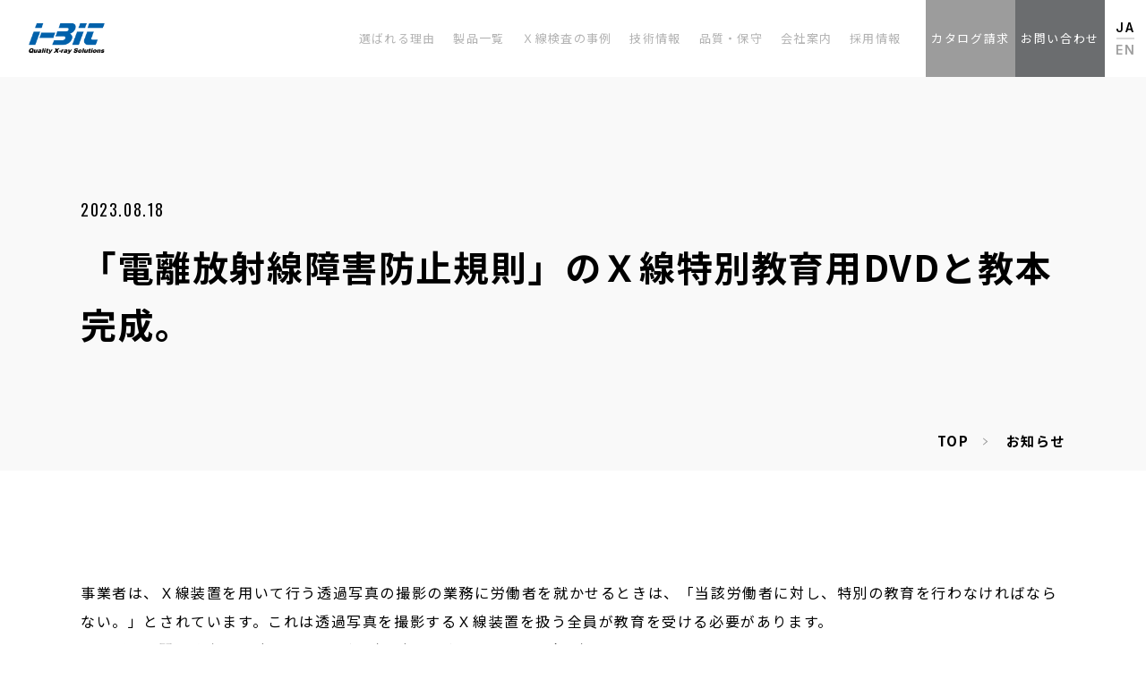

--- FILE ---
content_type: text/html; charset=UTF-8
request_url: https://www.i-bit.co.jp/news/post-1054/
body_size: 10610
content:
<!DOCTYPE html>
<html lang="ja">

<head>
    <meta http-equiv="Content-Type" content="text/html; charset=UTF-8" />
    <meta name="viewport" content="width=device-width,initial-scale=1.0" />
    <meta name="thumbnail" content="https://www.i-bit.co.jp/wp-content/themes/i-bit/public/dist/imgs/common/thumbnail.png" />
    <link rel="icon" href="https://www.i-bit.co.jp/wp-content/themes/i-bit/public/dist/imgs/common/favicon.svg" type="image/svg+xml">
    <link rel="icon alternate" href="https://www.i-bit.co.jp/wp-content/themes/i-bit/public/dist/imgs/common/favicon.png" type="image/png">
    <!-- fonts -->
    <!-- <link rel="preconnect" href="https://fonts.googleapis.com">
    <link rel="preconnect" href="https://fonts.gstatic.com" crossorigin> -->
    <link rel="preconnect" href="https://fonts.googleapis.com">
    <link rel="preconnect" href="https://fonts.gstatic.com" crossorigin>
    <link href="https://fonts.googleapis.com/css2?family=Inter:wght@600&family=Noto+Sans+JP:wght@200;300;400;500;700&family=Oswald:wght@200;400;500;600;700&display=swap" rel="stylesheet">
    <!-- slick -->
    <link rel="stylesheet" type="text/css" href="https://cdn.jsdelivr.net/npm/slick-carousel@1.8.1/slick/slick.css">

    <!-- Google Tag Manager -->
    <script>
    (function(w, d, s, l, i) {
        w[l] = w[l] || [];
        w[l].push({
            'gtm.start': new Date().getTime(),
            event: 'gtm.js'
        });
        var f = d.getElementsByTagName(s)[0],
            j = d.createElement(s),
            dl = l != 'dataLayer' ? '&l=' + l : '';
        j.async = true;
        j.src =
            'https://www.googletagmanager.com/gtm.js?id=' + i + dl;
        f.parentNode.insertBefore(j, f);
    })(window, document, 'script', 'dataLayer', 'GTM-MQ3CML9K');
    </script>
    <!-- End Google Tag Manager -->

    <meta name='robots' content='max-image-preview:large' />
<link rel='dns-prefetch' href='//ajax.googleapis.com' />
<link rel='dns-prefetch' href='//cdn.jsdelivr.net' />

<!-- SEO SIMPLE PACK 3.6.2 -->
<title>「電離放射線障害防⽌規則」のＸ線特別教育⽤DVDと教本完成。 | アイビット</title>
<meta name="description" content="事業者は、Ｘ線装置を用いて行う透過写真の撮影の業務に労働者を就かせるときは、「当該労働者に対し、特別の教育を行わなければならない。」とされています。これは透過写真を撮影するＸ線装置を扱う全員が教育を受ける必要があります。DVD 約2時間、教">
<link rel="canonical" href="https://www.i-bit.co.jp/news/post-1054/">
<meta property="og:locale" content="ja_JP">
<meta property="og:type" content="article">
<meta property="og:image" content="https://www.i-bit.co.jp/wp-content/uploads/2023/11/ogp.jpg">
<meta property="og:title" content="「電離放射線障害防⽌規則」のＸ線特別教育⽤DVDと教本完成。 | アイビット">
<meta property="og:description" content="事業者は、Ｘ線装置を用いて行う透過写真の撮影の業務に労働者を就かせるときは、「当該労働者に対し、特別の教育を行わなければならない。」とされています。これは透過写真を撮影するＸ線装置を扱う全員が教育を受ける必要があります。DVD 約2時間、教">
<meta property="og:url" content="https://www.i-bit.co.jp/news/post-1054/">
<meta property="og:site_name" content="アイビット">
<meta name="twitter:card" content="summary_large_image">
<!-- / SEO SIMPLE PACK -->

<script type="text/javascript">
/* <![CDATA[ */
window._wpemojiSettings = {"baseUrl":"https:\/\/s.w.org\/images\/core\/emoji\/15.0.3\/72x72\/","ext":".png","svgUrl":"https:\/\/s.w.org\/images\/core\/emoji\/15.0.3\/svg\/","svgExt":".svg","source":{"concatemoji":"https:\/\/www.i-bit.co.jp\/wp-includes\/js\/wp-emoji-release.min.js?ver=6.5.7"}};
/*! This file is auto-generated */
!function(i,n){var o,s,e;function c(e){try{var t={supportTests:e,timestamp:(new Date).valueOf()};sessionStorage.setItem(o,JSON.stringify(t))}catch(e){}}function p(e,t,n){e.clearRect(0,0,e.canvas.width,e.canvas.height),e.fillText(t,0,0);var t=new Uint32Array(e.getImageData(0,0,e.canvas.width,e.canvas.height).data),r=(e.clearRect(0,0,e.canvas.width,e.canvas.height),e.fillText(n,0,0),new Uint32Array(e.getImageData(0,0,e.canvas.width,e.canvas.height).data));return t.every(function(e,t){return e===r[t]})}function u(e,t,n){switch(t){case"flag":return n(e,"\ud83c\udff3\ufe0f\u200d\u26a7\ufe0f","\ud83c\udff3\ufe0f\u200b\u26a7\ufe0f")?!1:!n(e,"\ud83c\uddfa\ud83c\uddf3","\ud83c\uddfa\u200b\ud83c\uddf3")&&!n(e,"\ud83c\udff4\udb40\udc67\udb40\udc62\udb40\udc65\udb40\udc6e\udb40\udc67\udb40\udc7f","\ud83c\udff4\u200b\udb40\udc67\u200b\udb40\udc62\u200b\udb40\udc65\u200b\udb40\udc6e\u200b\udb40\udc67\u200b\udb40\udc7f");case"emoji":return!n(e,"\ud83d\udc26\u200d\u2b1b","\ud83d\udc26\u200b\u2b1b")}return!1}function f(e,t,n){var r="undefined"!=typeof WorkerGlobalScope&&self instanceof WorkerGlobalScope?new OffscreenCanvas(300,150):i.createElement("canvas"),a=r.getContext("2d",{willReadFrequently:!0}),o=(a.textBaseline="top",a.font="600 32px Arial",{});return e.forEach(function(e){o[e]=t(a,e,n)}),o}function t(e){var t=i.createElement("script");t.src=e,t.defer=!0,i.head.appendChild(t)}"undefined"!=typeof Promise&&(o="wpEmojiSettingsSupports",s=["flag","emoji"],n.supports={everything:!0,everythingExceptFlag:!0},e=new Promise(function(e){i.addEventListener("DOMContentLoaded",e,{once:!0})}),new Promise(function(t){var n=function(){try{var e=JSON.parse(sessionStorage.getItem(o));if("object"==typeof e&&"number"==typeof e.timestamp&&(new Date).valueOf()<e.timestamp+604800&&"object"==typeof e.supportTests)return e.supportTests}catch(e){}return null}();if(!n){if("undefined"!=typeof Worker&&"undefined"!=typeof OffscreenCanvas&&"undefined"!=typeof URL&&URL.createObjectURL&&"undefined"!=typeof Blob)try{var e="postMessage("+f.toString()+"("+[JSON.stringify(s),u.toString(),p.toString()].join(",")+"));",r=new Blob([e],{type:"text/javascript"}),a=new Worker(URL.createObjectURL(r),{name:"wpTestEmojiSupports"});return void(a.onmessage=function(e){c(n=e.data),a.terminate(),t(n)})}catch(e){}c(n=f(s,u,p))}t(n)}).then(function(e){for(var t in e)n.supports[t]=e[t],n.supports.everything=n.supports.everything&&n.supports[t],"flag"!==t&&(n.supports.everythingExceptFlag=n.supports.everythingExceptFlag&&n.supports[t]);n.supports.everythingExceptFlag=n.supports.everythingExceptFlag&&!n.supports.flag,n.DOMReady=!1,n.readyCallback=function(){n.DOMReady=!0}}).then(function(){return e}).then(function(){var e;n.supports.everything||(n.readyCallback(),(e=n.source||{}).concatemoji?t(e.concatemoji):e.wpemoji&&e.twemoji&&(t(e.twemoji),t(e.wpemoji)))}))}((window,document),window._wpemojiSettings);
/* ]]> */
</script>
<style id='wp-emoji-styles-inline-css' type='text/css'>

	img.wp-smiley, img.emoji {
		display: inline !important;
		border: none !important;
		box-shadow: none !important;
		height: 1em !important;
		width: 1em !important;
		margin: 0 0.07em !important;
		vertical-align: -0.1em !important;
		background: none !important;
		padding: 0 !important;
	}
</style>
<link rel='stylesheet' id='wp-block-library-css' href='https://www.i-bit.co.jp/wp-includes/css/dist/block-library/style.min.css?ver=6.5.7' type='text/css' media='all' />
<style id='classic-theme-styles-inline-css' type='text/css'>
/*! This file is auto-generated */
.wp-block-button__link{color:#fff;background-color:#32373c;border-radius:9999px;box-shadow:none;text-decoration:none;padding:calc(.667em + 2px) calc(1.333em + 2px);font-size:1.125em}.wp-block-file__button{background:#32373c;color:#fff;text-decoration:none}
</style>
<style id='global-styles-inline-css' type='text/css'>
body{--wp--preset--color--black: #000000;--wp--preset--color--cyan-bluish-gray: #abb8c3;--wp--preset--color--white: #ffffff;--wp--preset--color--pale-pink: #f78da7;--wp--preset--color--vivid-red: #cf2e2e;--wp--preset--color--luminous-vivid-orange: #ff6900;--wp--preset--color--luminous-vivid-amber: #fcb900;--wp--preset--color--light-green-cyan: #7bdcb5;--wp--preset--color--vivid-green-cyan: #00d084;--wp--preset--color--pale-cyan-blue: #8ed1fc;--wp--preset--color--vivid-cyan-blue: #0693e3;--wp--preset--color--vivid-purple: #9b51e0;--wp--preset--gradient--vivid-cyan-blue-to-vivid-purple: linear-gradient(135deg,rgba(6,147,227,1) 0%,rgb(155,81,224) 100%);--wp--preset--gradient--light-green-cyan-to-vivid-green-cyan: linear-gradient(135deg,rgb(122,220,180) 0%,rgb(0,208,130) 100%);--wp--preset--gradient--luminous-vivid-amber-to-luminous-vivid-orange: linear-gradient(135deg,rgba(252,185,0,1) 0%,rgba(255,105,0,1) 100%);--wp--preset--gradient--luminous-vivid-orange-to-vivid-red: linear-gradient(135deg,rgba(255,105,0,1) 0%,rgb(207,46,46) 100%);--wp--preset--gradient--very-light-gray-to-cyan-bluish-gray: linear-gradient(135deg,rgb(238,238,238) 0%,rgb(169,184,195) 100%);--wp--preset--gradient--cool-to-warm-spectrum: linear-gradient(135deg,rgb(74,234,220) 0%,rgb(151,120,209) 20%,rgb(207,42,186) 40%,rgb(238,44,130) 60%,rgb(251,105,98) 80%,rgb(254,248,76) 100%);--wp--preset--gradient--blush-light-purple: linear-gradient(135deg,rgb(255,206,236) 0%,rgb(152,150,240) 100%);--wp--preset--gradient--blush-bordeaux: linear-gradient(135deg,rgb(254,205,165) 0%,rgb(254,45,45) 50%,rgb(107,0,62) 100%);--wp--preset--gradient--luminous-dusk: linear-gradient(135deg,rgb(255,203,112) 0%,rgb(199,81,192) 50%,rgb(65,88,208) 100%);--wp--preset--gradient--pale-ocean: linear-gradient(135deg,rgb(255,245,203) 0%,rgb(182,227,212) 50%,rgb(51,167,181) 100%);--wp--preset--gradient--electric-grass: linear-gradient(135deg,rgb(202,248,128) 0%,rgb(113,206,126) 100%);--wp--preset--gradient--midnight: linear-gradient(135deg,rgb(2,3,129) 0%,rgb(40,116,252) 100%);--wp--preset--font-size--small: 13px;--wp--preset--font-size--medium: 20px;--wp--preset--font-size--large: 36px;--wp--preset--font-size--x-large: 42px;--wp--preset--spacing--20: 0.44rem;--wp--preset--spacing--30: 0.67rem;--wp--preset--spacing--40: 1rem;--wp--preset--spacing--50: 1.5rem;--wp--preset--spacing--60: 2.25rem;--wp--preset--spacing--70: 3.38rem;--wp--preset--spacing--80: 5.06rem;--wp--preset--shadow--natural: 6px 6px 9px rgba(0, 0, 0, 0.2);--wp--preset--shadow--deep: 12px 12px 50px rgba(0, 0, 0, 0.4);--wp--preset--shadow--sharp: 6px 6px 0px rgba(0, 0, 0, 0.2);--wp--preset--shadow--outlined: 6px 6px 0px -3px rgba(255, 255, 255, 1), 6px 6px rgba(0, 0, 0, 1);--wp--preset--shadow--crisp: 6px 6px 0px rgba(0, 0, 0, 1);}:where(.is-layout-flex){gap: 0.5em;}:where(.is-layout-grid){gap: 0.5em;}body .is-layout-flex{display: flex;}body .is-layout-flex{flex-wrap: wrap;align-items: center;}body .is-layout-flex > *{margin: 0;}body .is-layout-grid{display: grid;}body .is-layout-grid > *{margin: 0;}:where(.wp-block-columns.is-layout-flex){gap: 2em;}:where(.wp-block-columns.is-layout-grid){gap: 2em;}:where(.wp-block-post-template.is-layout-flex){gap: 1.25em;}:where(.wp-block-post-template.is-layout-grid){gap: 1.25em;}.has-black-color{color: var(--wp--preset--color--black) !important;}.has-cyan-bluish-gray-color{color: var(--wp--preset--color--cyan-bluish-gray) !important;}.has-white-color{color: var(--wp--preset--color--white) !important;}.has-pale-pink-color{color: var(--wp--preset--color--pale-pink) !important;}.has-vivid-red-color{color: var(--wp--preset--color--vivid-red) !important;}.has-luminous-vivid-orange-color{color: var(--wp--preset--color--luminous-vivid-orange) !important;}.has-luminous-vivid-amber-color{color: var(--wp--preset--color--luminous-vivid-amber) !important;}.has-light-green-cyan-color{color: var(--wp--preset--color--light-green-cyan) !important;}.has-vivid-green-cyan-color{color: var(--wp--preset--color--vivid-green-cyan) !important;}.has-pale-cyan-blue-color{color: var(--wp--preset--color--pale-cyan-blue) !important;}.has-vivid-cyan-blue-color{color: var(--wp--preset--color--vivid-cyan-blue) !important;}.has-vivid-purple-color{color: var(--wp--preset--color--vivid-purple) !important;}.has-black-background-color{background-color: var(--wp--preset--color--black) !important;}.has-cyan-bluish-gray-background-color{background-color: var(--wp--preset--color--cyan-bluish-gray) !important;}.has-white-background-color{background-color: var(--wp--preset--color--white) !important;}.has-pale-pink-background-color{background-color: var(--wp--preset--color--pale-pink) !important;}.has-vivid-red-background-color{background-color: var(--wp--preset--color--vivid-red) !important;}.has-luminous-vivid-orange-background-color{background-color: var(--wp--preset--color--luminous-vivid-orange) !important;}.has-luminous-vivid-amber-background-color{background-color: var(--wp--preset--color--luminous-vivid-amber) !important;}.has-light-green-cyan-background-color{background-color: var(--wp--preset--color--light-green-cyan) !important;}.has-vivid-green-cyan-background-color{background-color: var(--wp--preset--color--vivid-green-cyan) !important;}.has-pale-cyan-blue-background-color{background-color: var(--wp--preset--color--pale-cyan-blue) !important;}.has-vivid-cyan-blue-background-color{background-color: var(--wp--preset--color--vivid-cyan-blue) !important;}.has-vivid-purple-background-color{background-color: var(--wp--preset--color--vivid-purple) !important;}.has-black-border-color{border-color: var(--wp--preset--color--black) !important;}.has-cyan-bluish-gray-border-color{border-color: var(--wp--preset--color--cyan-bluish-gray) !important;}.has-white-border-color{border-color: var(--wp--preset--color--white) !important;}.has-pale-pink-border-color{border-color: var(--wp--preset--color--pale-pink) !important;}.has-vivid-red-border-color{border-color: var(--wp--preset--color--vivid-red) !important;}.has-luminous-vivid-orange-border-color{border-color: var(--wp--preset--color--luminous-vivid-orange) !important;}.has-luminous-vivid-amber-border-color{border-color: var(--wp--preset--color--luminous-vivid-amber) !important;}.has-light-green-cyan-border-color{border-color: var(--wp--preset--color--light-green-cyan) !important;}.has-vivid-green-cyan-border-color{border-color: var(--wp--preset--color--vivid-green-cyan) !important;}.has-pale-cyan-blue-border-color{border-color: var(--wp--preset--color--pale-cyan-blue) !important;}.has-vivid-cyan-blue-border-color{border-color: var(--wp--preset--color--vivid-cyan-blue) !important;}.has-vivid-purple-border-color{border-color: var(--wp--preset--color--vivid-purple) !important;}.has-vivid-cyan-blue-to-vivid-purple-gradient-background{background: var(--wp--preset--gradient--vivid-cyan-blue-to-vivid-purple) !important;}.has-light-green-cyan-to-vivid-green-cyan-gradient-background{background: var(--wp--preset--gradient--light-green-cyan-to-vivid-green-cyan) !important;}.has-luminous-vivid-amber-to-luminous-vivid-orange-gradient-background{background: var(--wp--preset--gradient--luminous-vivid-amber-to-luminous-vivid-orange) !important;}.has-luminous-vivid-orange-to-vivid-red-gradient-background{background: var(--wp--preset--gradient--luminous-vivid-orange-to-vivid-red) !important;}.has-very-light-gray-to-cyan-bluish-gray-gradient-background{background: var(--wp--preset--gradient--very-light-gray-to-cyan-bluish-gray) !important;}.has-cool-to-warm-spectrum-gradient-background{background: var(--wp--preset--gradient--cool-to-warm-spectrum) !important;}.has-blush-light-purple-gradient-background{background: var(--wp--preset--gradient--blush-light-purple) !important;}.has-blush-bordeaux-gradient-background{background: var(--wp--preset--gradient--blush-bordeaux) !important;}.has-luminous-dusk-gradient-background{background: var(--wp--preset--gradient--luminous-dusk) !important;}.has-pale-ocean-gradient-background{background: var(--wp--preset--gradient--pale-ocean) !important;}.has-electric-grass-gradient-background{background: var(--wp--preset--gradient--electric-grass) !important;}.has-midnight-gradient-background{background: var(--wp--preset--gradient--midnight) !important;}.has-small-font-size{font-size: var(--wp--preset--font-size--small) !important;}.has-medium-font-size{font-size: var(--wp--preset--font-size--medium) !important;}.has-large-font-size{font-size: var(--wp--preset--font-size--large) !important;}.has-x-large-font-size{font-size: var(--wp--preset--font-size--x-large) !important;}
.wp-block-navigation a:where(:not(.wp-element-button)){color: inherit;}
:where(.wp-block-post-template.is-layout-flex){gap: 1.25em;}:where(.wp-block-post-template.is-layout-grid){gap: 1.25em;}
:where(.wp-block-columns.is-layout-flex){gap: 2em;}:where(.wp-block-columns.is-layout-grid){gap: 2em;}
.wp-block-pullquote{font-size: 1.5em;line-height: 1.6;}
</style>
<link rel='stylesheet' id='style-css' href='https://www.i-bit.co.jp/wp-content/themes/i-bit/public/dist/css/app.min.css?240122&#038;ver=6.5.7' type='text/css' media='all' />
<link rel='stylesheet' id='style-slick-css' href='https://cdn.jsdelivr.net/npm/slick-carousel@1.8.1/slick/slick.css?ver=6.5.7' type='text/css' media='all' />
<link rel='stylesheet' id='wp-pagenavi-css' href='https://www.i-bit.co.jp/wp-content/plugins/wp-pagenavi/pagenavi-css.css?ver=2.70' type='text/css' media='all' />
<script type="text/javascript" src="https://ajax.googleapis.com/ajax/libs/jquery/3.6.0/jquery.min.js?231205&amp;ver=3.6.0" id="jquery-js"></script>
<link rel="https://api.w.org/" href="https://www.i-bit.co.jp/wp-json/" /><link rel="alternate" type="application/json" href="https://www.i-bit.co.jp/wp-json/wp/v2/posts/1054" /><link rel="EditURI" type="application/rsd+xml" title="RSD" href="https://www.i-bit.co.jp/xmlrpc.php?rsd" />
<meta name="generator" content="WordPress 6.5.7" />
<link rel='shortlink' href='https://www.i-bit.co.jp/?p=1054' />
<link rel="alternate" type="application/json+oembed" href="https://www.i-bit.co.jp/wp-json/oembed/1.0/embed?url=https%3A%2F%2Fwww.i-bit.co.jp%2Fnews%2Fpost-1054%2F" />
<link rel="alternate" type="text/xml+oembed" href="https://www.i-bit.co.jp/wp-json/oembed/1.0/embed?url=https%3A%2F%2Fwww.i-bit.co.jp%2Fnews%2Fpost-1054%2F&#038;format=xml" />
<link rel="icon" href="https://www.i-bit.co.jp/wp-content/uploads/2023/08/cropped-favicon-1-32x32.png" sizes="32x32" />
<link rel="icon" href="https://www.i-bit.co.jp/wp-content/uploads/2023/08/cropped-favicon-1-192x192.png" sizes="192x192" />
<link rel="apple-touch-icon" href="https://www.i-bit.co.jp/wp-content/uploads/2023/08/cropped-favicon-1-180x180.png" />
<meta name="msapplication-TileImage" content="https://www.i-bit.co.jp/wp-content/uploads/2023/08/cropped-favicon-1-270x270.png" />
    <!-- ↓サーチコンソール所有権確認 -->
    <meta name="google-site-verification" content="DuaB_aD5CbfB9BPxNV2WWpuWQRNULv2VdzGvfzHl-SE" />
</head>

<body>
    <div class="nav-overlay"></div>
    <div class="cursor"></div>
    <div class="storker"></div>
    <!-- Google Tag Manager (noscript) -->
    <noscript><iframe src="https://www.googletagmanager.com/ns.html?id=GTM-MQ3CML9K" height="0" width="0" style="display:none;visibility:hidden"></iframe></noscript>
    <!-- End Google Tag Manager (noscript) -->

    <header>
        <article class="header-outer">
    <div class="header-logo__outer--sp">
        <h1 class="header-logo">
            <a href="https://www.i-bit.co.jp" class="header-logo__link">
                <img src="https://www.i-bit.co.jp/wp-content/themes/i-bit/public/dist/imgs/common/logo@2x.png?231128" alt="X線検査装置のアイビット" class="header-logo__img" width="125px" height="50px">
            </a>
        </h1>
    </div>
        <nav class="header-nav">
                <ul class="header-nav__list">
                        <li class="header-nav__item">
                <a href="https://www.i-bit.co.jp/feature/"  class="header-nav__link header-nav__link--sp">
                    <p>選ばれる理由</p>
                </a>
            </li>
            <li class="header-nav__item header-nav__item--hasList">
                <a href="https://www.i-bit.co.jp/products/"  class="header-nav__link header-nav__link--hasList">
                    <p>製品一覧</p>
                </a>
                <a href="https://www.i-bit.co.jp/products/" class="header-nav__link--sp" aria-label="製品一覧"></a>
                <div class="header-nav__2levels header-nav__2levels--products">
                    <div class="c-heading header-nav__2levels__ttl"><span>PRODUCT</span>Ｘ線検査装置<br class="pc-only">製品一覧</div>
                    <ul class="header-nav__2levels__list--products">

                                                <li class="header-nav__2levels__item--products">
                            <a href="https://www.i-bit.co.jp/products/ilx-1000j-1100-2000/" class="header-nav__2levels__link--products">
                                <div class="header-nav__2levels__imgWrap--products">
                                    <img src="https://www.i-bit.co.jp/wp-content/uploads/2023/06/ILX-1000j11002000@2x-150x120.png" class="header-nav__2levels__img--products" alt="3次元インラインＸ線検査装置ILX-1000j /1100 /2000の写真" width="158" height="126">
                                </div>
                                <p class="header-nav__2levels__txt--products"><span>ILX-1000j /1100 /2000</span>3次元インラインＸ線検査装置</p>
                            </a>
                        </li>
                                                <li class="header-nav__2levels__item--products">
                            <a href="https://www.i-bit.co.jp/products/fx-300tr2/" class="header-nav__2levels__link--products">
                                <div class="header-nav__2levels__imgWrap--products">
                                    <img src="https://www.i-bit.co.jp/wp-content/uploads/2024/01/FX-300tR2_FX-300tR2-reel@2x-150x120.png" class="header-nav__2levels__img--products" alt="Ｘ線検査装置FX-300tR<sub>2</sub>/FX-300tRL<sub>2</sub>リールtoリール観察機能の写真" width="158" height="126">
                                </div>
                                <p class="header-nav__2levels__txt--products"><span>FX-300tR<sub>2</sub>/FX-300tRL<sub>2</sub>リールtoリール観察機能</span>Ｘ線検査装置</p>
                            </a>
                        </li>
                                                <li class="header-nav__2levels__item--products">
                            <a href="https://www.i-bit.co.jp/products/fx-300trl2/" class="header-nav__2levels__link--products">
                                <div class="header-nav__2levels__imgWrap--products">
                                    <img src="https://www.i-bit.co.jp/wp-content/uploads/2024/01/FX-300tRL2@2x-150x120.png" class="header-nav__2levels__img--products" alt="Ｘ線検査装置FX-300tRL<sub>2</sub>の写真" width="158" height="126">
                                </div>
                                <p class="header-nav__2levels__txt--products"><span>FX-300tRL<sub>2</sub></span>Ｘ線検査装置</p>
                            </a>
                        </li>
                                                <li class="header-nav__2levels__item--products">
                            <a href="https://www.i-bit.co.jp/products/fx-300trx2-with-ct/" class="header-nav__2levels__link--products">
                                <div class="header-nav__2levels__imgWrap--products">
                                    <img src="https://www.i-bit.co.jp/wp-content/uploads/2023/06/FX-300tRX2withCT@2x-1-150x120.png" class="header-nav__2levels__img--products" alt="Ｘ線ステレオ方式®︎3次元Ｘ線検査装置FX-300tRX<sub>2</sub> with CTの写真" width="158" height="126">
                                </div>
                                <p class="header-nav__2levels__txt--products"><span>FX-300tRX<sub>2</sub> with CT</span>Ｘ線ステレオ方式®︎3次元Ｘ線検査装置</p>
                            </a>
                        </li>
                                                <li class="header-nav__2levels__item--products">
                            <a href="https://www.i-bit.co.jp/products/fx-400trx/" class="header-nav__2levels__link--products">
                                <div class="header-nav__2levels__imgWrap--products">
                                    <img src="https://www.i-bit.co.jp/wp-content/uploads/2023/06/FX-400tRX@2x-150x120.png" class="header-nav__2levels__img--products" alt="3D-Ｘ線ステレオ方式® Ｘ線検査装置FX-400tRXの写真" width="158" height="126">
                                </div>
                                <p class="header-nav__2levels__txt--products"><span>FX-400tRX</span>3D-Ｘ線ステレオ方式® Ｘ線検査装置</p>
                            </a>
                        </li>
                                                <li class="header-nav__2levels__item--products">
                            <a href="https://www.i-bit.co.jp/products/fx-500trx/" class="header-nav__2levels__link--products">
                                <div class="header-nav__2levels__imgWrap--products">
                                    <img src="https://www.i-bit.co.jp/wp-content/uploads/2023/06/FX-500tRX@2x-150x120.png" class="header-nav__2levels__img--products" alt="3D-Ｘ線ステレオ方式® Ｘ線検査装置FX-500tRXの写真" width="158" height="126">
                                </div>
                                <p class="header-nav__2levels__txt--products"><span>FX-500tRX</span>3D-Ｘ線ステレオ方式® Ｘ線検査装置</p>
                            </a>
                        </li>
                                                <li class="header-nav__2levels__item--products">
                            <a href="https://www.i-bit.co.jp/products/fx-300trx2ll-400-500trxll/" class="header-nav__2levels__link--products">
                                <div class="header-nav__2levels__imgWrap--products">
                                    <img src="https://www.i-bit.co.jp/wp-content/uploads/2023/06/FX-300tRX2-LLFX-400500tRX-LL-@2x-150x120.png" class="header-nav__2levels__img--products" alt="大型基板対応 Ｘ線ステレオ方式®︎3次元Ｘ線検査装置FX-300tRX<sub>2</sub>-LL<br />
FX-400/500tRX-LLの写真" width="158" height="126">
                                </div>
                                <p class="header-nav__2levels__txt--products"><span>FX-300tRX<sub>2</sub>-LL<br />
FX-400/500tRX-LL</span>大型基板対応 Ｘ線ステレオ方式®︎3次元Ｘ線検査装置</p>
                            </a>
                        </li>
                                                <li class="header-nav__2levels__item--products">
                            <a href="https://www.i-bit.co.jp/products/ix-1610/" class="header-nav__2levels__link--products">
                                <div class="header-nav__2levels__imgWrap--products">
                                    <img src="https://www.i-bit.co.jp/wp-content/uploads/2023/06/IX-1610@2x-150x120.png" class="header-nav__2levels__img--products" alt="Ｘ線検査装置IX-1610の写真" width="158" height="126">
                                </div>
                                <p class="header-nav__2levels__txt--products"><span>IX-1610</span>Ｘ線検査装置</p>
                            </a>
                        </li>
                                                <li class="header-nav__2levels__item--products">
                            <a href="https://www.i-bit.co.jp/products/lfx-1000-2000/" class="header-nav__2levels__link--products">
                                <div class="header-nav__2levels__imgWrap--products">
                                    <img src="https://www.i-bit.co.jp/wp-content/uploads/2023/06/LFX-10002000@2x-150x120.png" class="header-nav__2levels__img--products" alt="ICワイヤーボンド/リードフレーム自動検査装置LFX-1000/2000の写真" width="158" height="126">
                                </div>
                                <p class="header-nav__2levels__txt--products"><span>LFX-1000/2000</span>ICワイヤーボンド/リードフレーム自動検査装置</p>
                            </a>
                        </li>
                                                <li class="header-nav__2levels__item--products">
                            <a href="https://www.i-bit.co.jp/products/lfx-1000r-2000r/" class="header-nav__2levels__link--products">
                                <div class="header-nav__2levels__imgWrap--products">
                                    <img src="https://www.i-bit.co.jp/wp-content/uploads/2023/06/LFX-1000R2000R-@2x-150x120.png" class="header-nav__2levels__img--products" alt="リール対応ICワイヤーボンド自動検査装置LFX-1000R/2000Rの写真" width="158" height="126">
                                </div>
                                <p class="header-nav__2levels__txt--products"><span>LFX-1000R/2000R</span>リール対応ICワイヤーボンド自動検査装置</p>
                            </a>
                        </li>
                                                <li class="header-nav__2levels__item--products">
                            <a href="https://www.i-bit.co.jp/products/x-cas-2/" class="header-nav__2levels__link--products">
                                <div class="header-nav__2levels__imgWrap--products">
                                    <img src="https://www.i-bit.co.jp/wp-content/uploads/2023/06/X-CAS-2@2x-150x120.png" class="header-nav__2levels__img--products" alt="シリコンウェーハ結晶欠陥ボイド検査装置X-CAS-2の写真" width="158" height="126">
                                </div>
                                <p class="header-nav__2levels__txt--products"><span>X-CAS-2</span>シリコンウェーハ結晶欠陥ボイド検査装置</p>
                            </a>
                        </li>
                                                <li class="header-nav__2levels__item--products">
                            <a href="https://www.i-bit.co.jp/products/six-3000/" class="header-nav__2levels__link--products">
                                <div class="header-nav__2levels__imgWrap--products">
                                    <img src="https://www.i-bit.co.jp/wp-content/uploads/2023/06/Six-3000@2x-150x120.png" class="header-nav__2levels__img--products" alt="Ｘ線ウェーハバンプ自動検査装置Six-3000の写真" width="158" height="126">
                                </div>
                                <p class="header-nav__2levels__txt--products"><span>Six-3000</span>Ｘ線ウェーハバンプ自動検査装置</p>
                            </a>
                        </li>
                                            </ul>
                </div>
            </li>
            <li class="header-nav__item header-nav__item--hasList">
                <a href="https://www.i-bit.co.jp/cases/"  class="header-nav__link header-nav__link--hasList">
                    <p>Ｘ線検査の事例</p>
                </a>
                <a href="https://www.i-bit.co.jp/cases/" class="header-nav__link--sp" aria-label="Ｘ線検査の事例"></a>
                <div class="header-nav__2levels">
                    <div class="c-heading header-nav__2levels__ttl"><span>CASES</span>Ｘ線検査の事例</div>
                    <ul class="header-nav__2levels__list--cases">

                                                <li class="header-nav__2levels__item--cases">
                            <a href="https://www.i-bit.co.jp/cases/case-01/" class="header-nav__2levels__link--cases">
                                <div class="header-nav__2levels__imgWrap header-nav__2levels__imgWrap--cases">
                                    <img src="https://www.i-bit.co.jp/wp-content/uploads/2023/10/case-01_thumbnail@2x-150x125.jpg" class="header-nav__2levels__img header-nav__2levels__img--cases" alt="BGAのクラック観察" width="167" height="139">
                                </div>
                                <p class="header-nav__2levels__txt--cases">BGAのクラック観察</p>
                            </a>
                        </li>
                                                <li class="header-nav__2levels__item--cases">
                            <a href="https://www.i-bit.co.jp/cases/case-02/" class="header-nav__2levels__link--cases">
                                <div class="header-nav__2levels__imgWrap header-nav__2levels__imgWrap--cases">
                                    <img src="https://www.i-bit.co.jp/wp-content/uploads/2023/10/case-02_thumbnail@2x-150x125.jpg" class="header-nav__2levels__img header-nav__2levels__img--cases" alt="BGAのはんだ未接続部の観察" width="167" height="139">
                                </div>
                                <p class="header-nav__2levels__txt--cases">BGAのはんだ未接続部の観察</p>
                            </a>
                        </li>
                                                <li class="header-nav__2levels__item--cases">
                            <a href="https://www.i-bit.co.jp/cases/case-03/" class="header-nav__2levels__link--cases">
                                <div class="header-nav__2levels__imgWrap header-nav__2levels__imgWrap--cases">
                                    <img src="https://www.i-bit.co.jp/wp-content/uploads/2023/10/case-03_thumbnail@2x-150x125.jpg" class="header-nav__2levels__img header-nav__2levels__img--cases" alt="ICのワイヤーボンディングの観察" width="167" height="139">
                                </div>
                                <p class="header-nav__2levels__txt--cases">ICのワイヤーボンディングの観察</p>
                            </a>
                        </li>
                                                <li class="header-nav__2levels__item--cases">
                            <a href="https://www.i-bit.co.jp/cases/case-04/" class="header-nav__2levels__link--cases">
                                <div class="header-nav__2levels__imgWrap header-nav__2levels__imgWrap--cases">
                                    <img src="https://www.i-bit.co.jp/wp-content/uploads/2023/09/case-04_thumbnail@2x-150x125.jpg" class="header-nav__2levels__img header-nav__2levels__img--cases" alt="ICのワイヤーボンディングの自動検査" width="167" height="139">
                                </div>
                                <p class="header-nav__2levels__txt--cases">ICのワイヤーボンディングの自動検査</p>
                            </a>
                        </li>
                                                <li class="header-nav__2levels__item--cases">
                            <a href="https://www.i-bit.co.jp/cases/case-05/" class="header-nav__2levels__link--cases">
                                <div class="header-nav__2levels__imgWrap header-nav__2levels__imgWrap--cases">
                                    <img src="https://www.i-bit.co.jp/wp-content/uploads/2023/09/case-05_thumbnail@2x-150x125.jpg" class="header-nav__2levels__img header-nav__2levels__img--cases" alt="LGAの接合不良" width="167" height="139">
                                </div>
                                <p class="header-nav__2levels__txt--cases">LGAの接合不良</p>
                            </a>
                        </li>
                                                <li class="header-nav__2levels__item--cases">
                            <a href="https://www.i-bit.co.jp/cases/case-06/" class="header-nav__2levels__link--cases">
                                <div class="header-nav__2levels__imgWrap header-nav__2levels__imgWrap--cases">
                                    <img src="https://www.i-bit.co.jp/wp-content/uploads/2023/09/case-06_thumbnail@2x-150x125.jpg" class="header-nav__2levels__img header-nav__2levels__img--cases" alt="ウエーハバンプの自動観察" width="167" height="139">
                                </div>
                                <p class="header-nav__2levels__txt--cases">ウエーハバンプの自動観察</p>
                            </a>
                        </li>
                                                <li class="header-nav__2levels__item--cases">
                            <a href="https://www.i-bit.co.jp/cases/case-07/" class="header-nav__2levels__link--cases">
                                <div class="header-nav__2levels__imgWrap header-nav__2levels__imgWrap--cases">
                                    <img src="https://www.i-bit.co.jp/wp-content/uploads/2023/09/case-07_thumbnail@2x-150x125.jpg" class="header-nav__2levels__img header-nav__2levels__img--cases" alt="プリント配線板の不良" width="167" height="139">
                                </div>
                                <p class="header-nav__2levels__txt--cases">プリント配線板の不良</p>
                            </a>
                        </li>
                                                <li class="header-nav__2levels__item--cases">
                            <a href="https://www.i-bit.co.jp/cases/case-08/" class="header-nav__2levels__link--cases">
                                <div class="header-nav__2levels__imgWrap header-nav__2levels__imgWrap--cases">
                                    <img src="https://www.i-bit.co.jp/wp-content/uploads/2023/09/case-08_thumbnail@2x-150x125.jpg" class="header-nav__2levels__img header-nav__2levels__img--cases" alt="実装基板のスルーホールＸ線観察" width="167" height="139">
                                </div>
                                <p class="header-nav__2levels__txt--cases">実装基板のスルーホールＸ線観察</p>
                            </a>
                        </li>
                                                <li class="header-nav__2levels__item--cases">
                            <a href="https://www.i-bit.co.jp/cases/case-09/" class="header-nav__2levels__link--cases">
                                <div class="header-nav__2levels__imgWrap header-nav__2levels__imgWrap--cases">
                                    <img src="https://www.i-bit.co.jp/wp-content/uploads/2023/09/case-09_thumbnail@2x-150x125.jpg" class="header-nav__2levels__img header-nav__2levels__img--cases" alt="スルーホールのＸ線観察" width="167" height="139">
                                </div>
                                <p class="header-nav__2levels__txt--cases">スルーホールのＸ線観察</p>
                            </a>
                        </li>
                                                <li class="header-nav__2levels__item--cases">
                            <a href="https://www.i-bit.co.jp/cases/case-10/" class="header-nav__2levels__link--cases">
                                <div class="header-nav__2levels__imgWrap header-nav__2levels__imgWrap--cases">
                                    <img src="https://www.i-bit.co.jp/wp-content/uploads/2023/06/case-10_thumbnail@2x-150x125.jpg" class="header-nav__2levels__img header-nav__2levels__img--cases" alt="パワーデバイス検査" width="167" height="139">
                                </div>
                                <p class="header-nav__2levels__txt--cases">パワーデバイス検査</p>
                            </a>
                        </li>
                                                <li class="header-nav__2levels__item--cases">
                            <a href="https://www.i-bit.co.jp/cases/case-11/" class="header-nav__2levels__link--cases">
                                <div class="header-nav__2levels__imgWrap header-nav__2levels__imgWrap--cases">
                                    <img src="https://www.i-bit.co.jp/wp-content/uploads/2023/09/case-11_thumbnail@2x-150x125.jpg" class="header-nav__2levels__img header-nav__2levels__img--cases" alt="Ｘ線画像の解像度の確認" width="167" height="139">
                                </div>
                                <p class="header-nav__2levels__txt--cases">Ｘ線画像の解像度の確認</p>
                            </a>
                        </li>
                                                <li class="header-nav__2levels__item--cases">
                            <a href="https://www.i-bit.co.jp/cases/case-12/" class="header-nav__2levels__link--cases">
                                <div class="header-nav__2levels__imgWrap header-nav__2levels__imgWrap--cases">
                                    <img src="https://www.i-bit.co.jp/wp-content/uploads/2023/09/case-12_thumbnail@2x-150x125.jpg" class="header-nav__2levels__img header-nav__2levels__img--cases" alt="IC検査" width="167" height="139">
                                </div>
                                <p class="header-nav__2levels__txt--cases">IC検査</p>
                            </a>
                        </li>
                                                <li class="header-nav__2levels__item--cases">
                            <a href="https://www.i-bit.co.jp/cases/case-13/" class="header-nav__2levels__link--cases">
                                <div class="header-nav__2levels__imgWrap header-nav__2levels__imgWrap--cases">
                                    <img src="https://www.i-bit.co.jp/wp-content/uploads/2023/09/case-13_thumbnail@2x-150x125.jpg" class="header-nav__2levels__img header-nav__2levels__img--cases" alt="生基板検査" width="167" height="139">
                                </div>
                                <p class="header-nav__2levels__txt--cases">生基板検査</p>
                            </a>
                        </li>
                                                <li class="header-nav__2levels__item--cases">
                            <a href="https://www.i-bit.co.jp/cases/case-14/" class="header-nav__2levels__link--cases">
                                <div class="header-nav__2levels__imgWrap header-nav__2levels__imgWrap--cases">
                                    <img src="https://www.i-bit.co.jp/wp-content/uploads/2023/09/case-14_thumbnail@2x-150x125.jpg" class="header-nav__2levels__img header-nav__2levels__img--cases" alt="コンデンサ部品検査" width="167" height="139">
                                </div>
                                <p class="header-nav__2levels__txt--cases">コンデンサ部品検査</p>
                            </a>
                        </li>
                                                <li class="header-nav__2levels__item--cases">
                            <a href="https://www.i-bit.co.jp/cases/case-15/" class="header-nav__2levels__link--cases">
                                <div class="header-nav__2levels__imgWrap header-nav__2levels__imgWrap--cases">
                                    <img src="https://www.i-bit.co.jp/wp-content/uploads/2023/09/case-15_thumbnail@2x-150x125.jpg" class="header-nav__2levels__img header-nav__2levels__img--cases" alt="BGA検査・実装基板検査" width="167" height="139">
                                </div>
                                <p class="header-nav__2levels__txt--cases">BGA検査・実装基板検査</p>
                            </a>
                        </li>
                                                <li class="header-nav__2levels__item--cases">
                            <a href="https://www.i-bit.co.jp/cases/case-16/" class="header-nav__2levels__link--cases">
                                <div class="header-nav__2levels__imgWrap header-nav__2levels__imgWrap--cases">
                                    <img src="https://www.i-bit.co.jp/wp-content/uploads/2023/09/case-16_thumbnail@2x-150x125.jpg" class="header-nav__2levels__img header-nav__2levels__img--cases" alt="LED検査" width="167" height="139">
                                </div>
                                <p class="header-nav__2levels__txt--cases">LED検査</p>
                            </a>
                        </li>
                                                <li class="header-nav__2levels__item--cases">
                            <a href="https://www.i-bit.co.jp/cases/case-17/" class="header-nav__2levels__link--cases">
                                <div class="header-nav__2levels__imgWrap header-nav__2levels__imgWrap--cases">
                                    <img src="https://www.i-bit.co.jp/wp-content/uploads/2023/09/case-17_thumbnail@2x-150x125.jpg" class="header-nav__2levels__img header-nav__2levels__img--cases" alt="電池検査・リチウム電池検査" width="167" height="139">
                                </div>
                                <p class="header-nav__2levels__txt--cases">電池検査・リチウム電池検査</p>
                            </a>
                        </li>
                                                <li class="header-nav__2levels__item--cases">
                            <a href="https://www.i-bit.co.jp/cases/case-18/" class="header-nav__2levels__link--cases">
                                <div class="header-nav__2levels__imgWrap header-nav__2levels__imgWrap--cases">
                                    <img src="https://www.i-bit.co.jp/wp-content/uploads/2023/10/case-18_thumbnail@2x-150x125.jpg" class="header-nav__2levels__img header-nav__2levels__img--cases" alt="コネクタ検査" width="167" height="139">
                                </div>
                                <p class="header-nav__2levels__txt--cases">コネクタ検査</p>
                            </a>
                        </li>
                                                <li class="header-nav__2levels__item--cases">
                            <a href="https://www.i-bit.co.jp/cases/case-19/" class="header-nav__2levels__link--cases">
                                <div class="header-nav__2levels__imgWrap header-nav__2levels__imgWrap--cases">
                                    <img src="https://www.i-bit.co.jp/wp-content/uploads/2023/10/case-19_thumbnail@2x-150x125.jpg" class="header-nav__2levels__img header-nav__2levels__img--cases" alt="チップカウンター検査" width="167" height="139">
                                </div>
                                <p class="header-nav__2levels__txt--cases">チップカウンター検査</p>
                            </a>
                        </li>
                                                <li class="header-nav__2levels__item--cases">
                            <a href="https://www.i-bit.co.jp/cases/case-20/" class="header-nav__2levels__link--cases">
                                <div class="header-nav__2levels__imgWrap header-nav__2levels__imgWrap--cases">
                                    <img src="https://www.i-bit.co.jp/wp-content/uploads/2023/10/case-20_thumbnail@2x-150x125.jpg" class="header-nav__2levels__img header-nav__2levels__img--cases" alt="ビルドアップ基板の内層観察" width="167" height="139">
                                </div>
                                <p class="header-nav__2levels__txt--cases">ビルドアップ基板の内層観察</p>
                            </a>
                        </li>
                                                <li class="header-nav__2levels__item--cases">
                            <a href="https://www.i-bit.co.jp/cases/case-21/" class="header-nav__2levels__link--cases">
                                <div class="header-nav__2levels__imgWrap header-nav__2levels__imgWrap--cases">
                                    <img src="https://www.i-bit.co.jp/wp-content/uploads/2024/01/case-21_thumbnail@2x.jpg-150x125.webp" class="header-nav__2levels__img header-nav__2levels__img--cases" alt="リール巻き取り検査" width="167" height="139">
                                </div>
                                <p class="header-nav__2levels__txt--cases">リール巻き取り検査</p>
                            </a>
                        </li>
                                            </ul>
                </div>
            </li>
            <li class="header-nav__item header-nav__item--hasList">
                <a href="https://www.i-bit.co.jp/technical/"  class="header-nav__link header-nav__link--hasList">
                    <p>技術情報</p>
                </a>
                <a href="https://www.i-bit.co.jp/technical/" class="header-nav__link--sp" aria-label="技術情報"></a>
                <div class="header-nav__2levels">
                    <div class="c-heading header-nav__2levels__ttl"><span>THCHNICAL<br>INFORMATION</be></span>技術情報</div>
                    <ul class="header-nav__2levels__list">
                        <li class="header-nav__2levels__item">
                            <a href="https://www.i-bit.co.jp/technical/x-ray/" class="header-nav__2levels__link">
                                <p class="header-nav__2levels__txt">Ｘ線とは</p>
                            </a>
                        </li>
                        <li class="header-nav__2levels__item">
                            <a href="https://www.i-bit.co.jp/technical/x-ray-systems/" class="header-nav__2levels__link">
                                <p class="header-nav__2levels__txt">Ｘ線検査装置とは</p>
                            </a>
                        </li>
                        <li class="header-nav__2levels__item">
                            <a href="https://www.i-bit.co.jp/technical/non-destructive-device/" class="header-nav__2levels__link">
                                <p class="header-nav__2levels__txt">非破壊検査装置とは</p>
                            </a>
                        </li>
                        <li class="header-nav__2levels__item">
                            <a href="https://www.i-bit.co.jp/technical/device-magnification/" class="header-nav__2levels__link">
                                <p class="header-nav__2levels__txt">アイビットのＸ線検査装置の倍率</p>
                            </a>
                        </li>
                        <li class="header-nav__2levels__item">
                            <a href="https://www.i-bit.co.jp/technical/stereo-system/" class="header-nav__2levels__link">
                                <p class="header-nav__2levels__txt">Ｘ線ステレオ方式®採用（独自技術）</p>
                            </a>
                        </li>
                        <li class="header-nav__2levels__item">
                            <a href="https://www.i-bit.co.jp/technical/software/" class="header-nav__2levels__link">
                                <p class="header-nav__2levels__txt">アイビットのソフトウェア</p>
                            </a>
                        </li>
                        <li class="header-nav__2levels__item">
                            <a href="https://www.i-bit.co.jp/technical/faq/" class="header-nav__2levels__link">
                                <p class="header-nav__2levels__txt">よくある質問</p>
                            </a>
                        </li>
                    </ul>
                </div>
            </li>
            <li class="header-nav__item header-nav__item--hasList">
                <a href="https://www.i-bit.co.jp/quality/"  class="header-nav__link header-nav__link--hasList">
                    <p>品質・保守</p>
                </a>
                <a href="https://www.i-bit.co.jp/quality/" class="header-nav__link--sp" aria-label="品質・保守"></a>
                <div class="header-nav__2levels">
                    <div class="c-heading header-nav__2levels__ttl"><span>QUALITY</be></span>品質・保守</div>
                    <ul class="header-nav__2levels__list">
                        <li class="header-nav__2levels__item">
                            <a href="https://www.i-bit.co.jp/quality/manufacturing/" class="header-nav__2levels__link">
                                <p class="header-nav__2levels__txt">製造・検査工程</p>
                            </a>
                        </li>
                        <li class="header-nav__2levels__item">
                            <a href="https://www.i-bit.co.jp/quality/maintenance/" class="header-nav__2levels__link">
                                <p class="header-nav__2levels__txt">保守サービス</p>
                            </a>
                        </li>
                    </ul>
                </div>
            </li>
            <li class="header-nav__item header-nav__item--hasList">
                <a href="https://www.i-bit.co.jp/company/"  class="header-nav__link header-nav__link--hasList">
                    <p>会社案内</p>
                </a>
                <a href="https://www.i-bit.co.jp/company/" class="header-nav__link--sp" aria-label="会社案内"></a>
                <div class="header-nav__2levels">
                    <div class="c-heading header-nav__2levels__ttl"><span>COMPANY</be></span>会社案内</div>
                    <ul class="header-nav__2levels__list">
                        <li class="header-nav__2levels__item">
                            <a href="https://www.i-bit.co.jp/company/greeting/" class="header-nav__2levels__link">
                                <p class="header-nav__2levels__txt">代表者挨拶</p>
                            </a>
                        </li>
                        <li class="header-nav__2levels__item">
                            <a href="https://www.i-bit.co.jp/company/philosophy/" class="header-nav__2levels__link">
                                <p class="header-nav__2levels__txt">企業理念</p>
                            </a>
                        </li>
                        <li class="header-nav__2levels__item">
                            <a href="https://www.i-bit.co.jp/company/profile/" class="header-nav__2levels__link">
                                <p class="header-nav__2levels__txt">会社概要・アクセス</p>
                            </a>
                        </li>
                        <li class="header-nav__2levels__item">
                            <a href="https://www.i-bit.co.jp/company/history/" class="header-nav__2levels__link">
                                <p class="header-nav__2levels__txt">沿革</p>
                            </a>
                        </li>
                        <li class="header-nav__2levels__item">
                            <a href="https://www.i-bit.co.jp/company/client/" class="header-nav__2levels__link">
                                <p class="header-nav__2levels__txt">Ｘ線検査装置導入企業</p>
                            </a>
                        </li>
                        <li class="header-nav__2levels__item">
                            <a href="https://www.i-bit.co.jp/company/agent/" class="header-nav__2levels__link">
                                <p class="header-nav__2levels__txt">販売代理店</p>
                            </a>
                        </li>
                    </ul>
                </div>
            </li>
            <li class="header-nav__item header-nav__item--hasList header-nav__item--last">
                <a href="https://www.i-bit.co.jp/recruitment/"  class="header-nav__link header-nav__link--hasList">
                    <p>採用情報</p>
                </a>
                <a href="https://www.i-bit.co.jp/recruitment/" class="header-nav__link--sp" aria-label="採用情報"></a>
                <div class="header-nav__2levels">
                    <div class="c-heading header-nav__2levels__ttl"><span>RECRUIT</be></span>採用情報</div>
                    <ul class="header-nav__2levels__list">
                        <li class="header-nav__2levels__item">
                            <a href="https://www.i-bit.co.jp/recruitment/job/" class="header-nav__2levels__link">
                                <p class="header-nav__2levels__txt">アイビットの仕事紹介</p>
                            </a>
                        </li>
                        <!-- アイビットで働く先輩社員のストーリー：下書き -->
                        <!-- <li class="header-nav__2levels__item">
                            <a href="https://www.i-bit.co.jp/?page_id=144" class="header-nav__2levels__link">
                                <p class="header-nav__2levels__txt">アイビットで働く先輩社員のストーリー</p>
                            </a>
                        </li> -->
                        <li class="header-nav__2levels__item">
                            <a href="https://www.i-bit.co.jp/recruitment/guidelines/" class="header-nav__2levels__link">
                                <p class="header-nav__2levels__txt">募集要項（新卒・中途採用）</p>
                            </a>
                        </li>
                        <li class="header-nav__2levels__item">
                            <a href="https://www.i-bit.co.jp/recruitment/entry/" class="header-nav__2levels__link">
                                <p class="header-nav__2levels__txt">エントリーフォーム</p>
                            </a>
                        </li>
                    </ul>
                </div>
            </li>
            <li class="header-btnWrap">
                <a href="https://www.i-bit.co.jp/catalog/" class="header-btn">
                    <p class="header-btnTxt">カタログ請求</p>
                </a>
                <a href="https://www.i-bit.co.jp/contact/" class="header-btn header-btn--dark">
                    <p class="header-btnTxt">お問い合わせ</p>
                </a>
            </li>
            <li class="header-tell">
                <p class="header-tell__ttl">お電話でのお問い合わせ</p>
                <div><a href="tel:044-829-0067" class="header-tell__link">044-829-0067<span>（平日 9:00〜17:00）</span></a></div>
            </li>
                        <li class="header-gtranslate_wrapper"><div class="gtranslate_wrapper" id="gt-wrapper-69189461"></div></li>
        </ul>
    </nav>
    
        <div class="openBtn">
        <span></span>
        <span></span>
        <span></span>
    </div>
    </article>    </header>

    <!-- トップボタン -->
    <a href="#" class="pageTop">
        <p class="pageTop__inner">TOP</p>
    </a>
    <!-- ここまで -->

    
    <div id="luxy">

                
<section class="headerVisual--single l-section">
    <div class="headerVisual__inner l-inner">
        <div class="headerVisual__txtWrap">
            <div class="news-date">2023.08.18</div>
            <h1 class="news-heading1">「電離放射線障害防⽌規則」のＸ線特別教育⽤DVDと教本完成。</h1>
        </div>
        <article class="breadcrumb">
    <div class="breadcrumbs" typeof="BreadcrumbList" vocab="https://schema.org/">

                <span><a href="https://www.i-bit.co.jp">TOP</a></span>
        <span class="breadcrumbSpan"></span>
        <span><a href="https://www.i-bit.co.jp/news">お知らせ</a></span>
        <span class="breadcrumbSpan pc-only"></span>
        <span class="current-item pc-only">「電離放射線障害防⽌規則」のＸ線特別教育⽤DVDと教本完成。</span>

        </article>    </div>
</section>

                <main>
<section class="l-section">
    <div class="news-container">

        
        <div class="news-container__body l-inner">

                        
            <section class="l-section news-wpContent">

                
<p>事業者は、Ｘ線装置を用いて行う透過写真の撮影の業務に労働者を就かせるときは、「当該労働者に対し、特別の教育を行わなければならない。」とされています。これは透過写真を撮影するＸ線装置を扱う全員が教育を受ける必要があります。<br>DVD 約2時間、教本136（フルカラー印刷）（アイビットユーザー向け）</p>

            </section>

            <nav class="news-pager">
                <div class="news-pageBtn">
                    <div class="news-prev">
                        <a href="https://www.i-bit.co.jp/news/post-1056/" rel="prev"><span class="news-prev__arrow"></span><span class="news-prev__arrow"></span>PREV</a>                    </div>

                    <div class="news-next">
                        <a href="https://www.i-bit.co.jp/news/post-1052/" rel="next"><span class="news-next__arrow"></span><span class="news-next__arrow"></span>NEXT</a>                    </div>
                </div>
                <a href="https://www.i-bit.co.jp/news/" class="c-btn c-btn--navy c-btn--lg c-btn--en c-btn--common">BACK TO LIST</a>
            </nav>
        </div>

            </div>
</section>

</main>

<footer>
    <section class="l-section cta-container l-container--bk">
    <div class="cta-contents l-wrap l-2col">
        <div class="l-left--top">
            <h2 class="c-heading c-heading2--sm"><span>CONTACT</span>お問い合わせ</h2>
        </div>
        <div class="l-right">
            <div class="cta-outerTop">
                <div class="cta-formWrap">
                    <p class="cta__ttl">フォームからのお問い合わせ</p>
                    <div class="cta-form__btnWrap">
                        <a href="https://www.i-bit.co.jp/contact/" class="c-btn c-btn--wh cta-btn">お問い合わせ</a>
                        <a href="https://www.i-bit.co.jp/recruitment/entry/" class="c-btn c-btn--clear cta-btn">採用エントリーはこちら</a>
                    </div>
                </div>
                <div class="cta-tellWrap">
                    <p class="cta__ttl">お電話でのお問い合わせ</p>
                    <div class="cta-tel__num">
                        <a href="tel:044-829-0067" class="cta-tel__numLink">044-829-0067<span>（平日 9:00〜17:00）</span></a>
                    </div>
                </div>
            </div>
            <div class="cta-outerBtn">
                <div class="cta-outerBtnWrap">
                    <a href="https://www.i-bit.co.jp/outlet-rentals/" class="cta-outerBtn__link">
                        <p class="cta-outerBtn__txt">製品アウトレットレンタル</p>
                        <div class="cta-outerBtn__imgWrap">
                            <img src="https://www.i-bit.co.jp/wp-content/themes/i-bit/public/dist/imgs/common/contact/rental@2x.png" alt="アウトレット製品" class="cta-outerBtn__img">
                        </div>
                    </a>
                </div>
                <div class="cta-outerBtnWrap">
                    <a href="https://www.i-bit.co.jp/catalog/" class="cta-outerBtn__link">
                        <p class="cta-outerBtn__txt"><span>無料</span>カタログ請求</p>
                        <div class="cta-outerBtn__imgWrap">
                            <img src="https://www.i-bit.co.jp/wp-content/themes/i-bit/public/dist/imgs/common/contact/catalog@2x.jpg?231204" class="cta-outerBtn__img cta-outerBtn__img--catalog" alt="カタログ" width="80">
                        </div>
                    </a>
                </div>
            </div>
        </div>
    </div>
</section>

    <section class="footer-container l-wrap">
        <div class="footer-outer l-2col">
            <div class="l-left--top footer-left--top">
                <figure class="footer-logo">
                    <img src="https://www.i-bit.co.jp/wp-content/themes/i-bit/public/dist/imgs/common/logo@2x.png?231128" alt="アイビットのロゴ" width="138">
                </figure>
            </div>
            <div class="l-right footer-right">
                <nav class="footer-nav">
                    <div class="c-contents">CONTENTS</div>
                    <ul class="footer-nav__list">
                        <li class="footer-nav__item">
                            <a href="https://www.i-bit.co.jp/feature/" class="footer-nav__link">選ばれる理由</a>
                        </li>
                        <li class="footer-nav__item">
                            <a href="https://www.i-bit.co.jp/products/" class="footer-nav__link">製品一覧</a>
                        </li>
                        <li class="footer-nav__item">
                            <a href="https://www.i-bit.co.jp/cases/" class="footer-nav__link">Ｘ線検査の事例</a>
                        </li>
                        <li class="footer-nav__item">
                            <a href="https://www.i-bit.co.jp/technical/" class="footer-nav__link">技術情報</a>
                        </li>
                        <li class="footer-nav__item">
                            <a href="https://www.i-bit.co.jp/quality/" class="footer-nav__link">品質・保守</a>
                        </li>
                        <li class="footer-nav__item">
                            <a href="https://www.i-bit.co.jp/company/" class="footer-nav__link">会社案内</a>
                        </li>
                        <li class="footer-nav__item">
                            <a href="https://www.i-bit.co.jp/recruitment/" class="footer-nav__link">採用情報</a>
                        </li>
                        <li class="footer-nav__item">
                            <a href="https://www.i-bit.co.jp/news/" class="footer-nav__link">お知らせ</a>
                        </li>
                    </ul>
                    <ul class="footer-nav__list--sm">
                        <li class="footer-nav__item footer-nav__item--sm">
                            <a href="https://www.i-bit.co.jp/sitemap/" class="footer-nav__link">サイトマップ</a>
                        </li>
                        <li class="footer-nav__item footer-nav__item--sm">
                            <a href="https://www.i-bit.co.jp/privacy/" class="footer-nav__link">プライバシーポリシー</a>
                        </li>
                    </ul>
                </nav>
                <p class="footer-caution">当サイトに掲載されている内容の著作権は、株式会社アイビットに帰属します。<br>
                    掲載内容の一部およびすべてについて、転用・複製・転載または配布・印刷など第三者の利用に供することを禁じます。</p>
            </div>
        </div>
        <div class="footer-copy">
            <small>© 2012 I-BIT Co.,Ltd. All Rights Reserved.</small>
        </div>
    </section>
</footer>
</div>
<!-- ここまでluxy -->
</body>
<script type="text/javascript" src="https://www.i-bit.co.jp/wp-content/themes/i-bit/public/dist/vendors/luxy.min.js?ver=6.5.7" id="js_luxy-js"></script>
<script type="text/javascript" src="https://www.i-bit.co.jp/wp-content/themes/i-bit/public/dist/js/common.min.js?231205&amp;ver=6.5.7" id="js_common-js"></script>
<script type="text/javascript" src="https://cdn.jsdelivr.net/npm/slick-carousel@1.8.1/slick/slick.min.js?ver=6.5.7" id="js_slick-js"></script>
<script type="text/javascript" id="gt_widget_script_69189461-js-before">
/* <![CDATA[ */
window.gtranslateSettings = /* document.write */ window.gtranslateSettings || {};window.gtranslateSettings['69189461'] = {"default_language":"ja","languages":["en","ja"],"url_structure":"none","wrapper_selector":"#gt-wrapper-69189461","horizontal_position":"inline","flags_location":"\/wp-content\/plugins\/gtranslate\/flags\/"};
/* ]]> */
</script><script src="https://www.i-bit.co.jp/wp-content/plugins/gtranslate/js/lc.js?ver=6.5.7" data-no-optimize="1" data-no-minify="1" data-gt-orig-url="/news/post-1054/" data-gt-orig-domain="www.i-bit.co.jp" data-gt-widget-id="69189461" defer></script>
</html>

--- FILE ---
content_type: text/css
request_url: https://www.i-bit.co.jp/wp-content/themes/i-bit/public/dist/css/app.min.css?240122&ver=6.5.7
body_size: 25257
content:
@charset "UTF-8";
/*! destyle.css v3.0.2 | MIT License | https://github.com/nicolas-cusan/destyle.css */
/* Reset box-model and set borders */
/* ============================================ */
*,
::before,
::after {
  box-sizing: border-box;
  border-style: solid;
  border-width: 0;
}

/* Document */
/* ============================================ */
/**
* 1. Correct the line height in all browsers.
* 2. Prevent adjustments of font size after orientation changes in iOS.
* 3. Remove gray overlay on links for iOS.
*/
html {
  line-height: 1.15;
  /* 1 */
  -webkit-text-size-adjust: 100%;
  /* 2 */
  -webkit-tap-highlight-color: transparent;
  /* 3*/
}

/* Sections */
/* ============================================ */
/**
* Remove the margin in all browsers.
*/
body {
  margin: 0;
}

/**
* Render the `main` element consistently in IE.
*/
main {
  display: block;
}

/* Vertical rhythm */
/* ============================================ */
p,
table,
blockquote,
address,
pre,
iframe,
form,
figure,
dl {
  margin: 0;
}

/* Headings */
/* ============================================ */
h1,
h2,
h3,
h4,
h5,
h6 {
  font-size: inherit;
  font-weight: inherit;
  margin: 0;
}

/* Lists (enumeration) */
/* ============================================ */
ul,
ol {
  margin: 0;
  padding: 0;
  list-style: none;
}

/* Lists (definition) */
/* ============================================ */
dt {
  font-weight: bold;
}

dd {
  margin-left: 0;
}

/* Grouping content */
/* ============================================ */
/**
* 1. Add the correct box sizing in Firefox.
* 2. Show the overflow in Edge and IE.
*/
hr {
  box-sizing: content-box;
  /* 1 */
  height: 0;
  /* 1 */
  overflow: visible;
  /* 2 */
  border-top-width: 1px;
  margin: 0;
  clear: both;
  color: inherit;
}

/**
* 1. Correct the inheritance and scaling of font size in all browsers.
* 2. Correct the odd `em` font sizing in all browsers.
*/
pre {
  font-family: monospace, monospace;
  /* 1 */
  font-size: inherit;
  /* 2 */
}

address {
  font-style: inherit;
}

/* Text-level semantics */
/* ============================================ */
/**
* Remove the gray background on active links in IE 10.
*/
a {
  background-color: transparent;
  text-decoration: none;
  color: inherit;
}

/**
* 1. Remove the bottom border in Chrome 57-
* 2. Add the correct text decoration in Chrome, Edge, IE, Opera, and Safari.
*/
abbr[title] {
  -webkit-text-decoration: underline dotted;
          text-decoration: underline dotted;
  /* 2 */
}

/**
* Add the correct font weight in Chrome, Edge, and Safari.
*/
b,
strong {
  font-weight: bolder;
}

/**
* 1. Correct the inheritance and scaling of font size in all browsers.
* 2. Correct the odd `em` font sizing in all browsers.
*/
code,
kbd,
samp {
  font-family: monospace, monospace;
  /* 1 */
  font-size: inherit;
  /* 2 */
}

/**
* Add the correct font size in all browsers.
*/
small {
  font-size: 80%;
}

/**
* Prevent `sub` and `sup` elements from affecting the line height in
* all browsers.
*/
sub,
sup {
  font-size: 75%;
  line-height: 0;
  position: relative;
  vertical-align: baseline;
}

sub {
  bottom: -0.25em;
}

sup {
  top: -0.5em;
}

/* Replaced content */
/* ============================================ */
/**
* Prevent vertical alignment issues.
*/
svg,
img,
embed,
object,
iframe {
  vertical-align: bottom;
}

/* Forms */
/* ============================================ */
/**
* Reset form fields to make them styleable.
* 1. Make form elements stylable across systems iOS especially.
* 2. Inherit text-transform from parent.
*/
button,
input,
optgroup,
select,
textarea {
  -webkit-appearance: none;
  /* 1 */
  -moz-appearance: none;
       appearance: none;
  vertical-align: middle;
  color: inherit;
  font: inherit;
  background: transparent;
  padding: 0;
  margin: 0;
  border-radius: 0;
  text-align: inherit;
  text-transform: inherit;
  /* 2 */
}

/**
* Reset radio and checkbox appearance to preserve their look in iOS.
*/
[type=checkbox] {
  -webkit-appearance: checkbox;
  -moz-appearance: checkbox;
       appearance: checkbox;
}

[type=radio] {
  -webkit-appearance: radio;
  -moz-appearance: radio;
       appearance: radio;
}

/**
* Correct cursors for clickable elements.
*/
button,
[type=button],
[type=reset],
[type=submit] {
  cursor: pointer;
}

button:disabled,
[type=button]:disabled,
[type=reset]:disabled,
[type=submit]:disabled {
  cursor: default;
}

/**
* Improve outlines for Firefox and unify style with input elements & buttons.
*/
:-moz-focusring {
  outline: auto;
}

select:disabled {
  opacity: inherit;
}

/**
* Remove padding
*/
option {
  padding: 0;
}

/**
* Reset to invisible
*/
fieldset {
  margin: 0;
  padding: 0;
  min-width: 0;
}

legend {
  padding: 0;
}

/**
* Add the correct vertical alignment in Chrome, Firefox, and Opera.
*/
progress {
  vertical-align: baseline;
}

/**
* Remove the default vertical scrollbar in IE 10+.
*/
textarea {
  overflow: auto;
}

/**
* Correct the cursor style of increment and decrement buttons in Chrome.
*/
[type=number]::-webkit-inner-spin-button,
[type=number]::-webkit-outer-spin-button {
  height: auto;
}

/**
* 1. Correct the outline style in Safari.
*/
[type=search] {
  outline-offset: -2px;
  /* 1 */
}

/**
* Remove the inner padding in Chrome and Safari on macOS.
*/
[type=search]::-webkit-search-decoration {
  -webkit-appearance: none;
}

/**
* 1. Correct the inability to style clickable types in iOS and Safari.
* 2. Fix font inheritance.
*/
::-webkit-file-upload-button {
  -webkit-appearance: button;
  /* 1 */
  font: inherit;
  /* 2 */
}

/**
* Clickable labels
*/
label[for] {
  cursor: pointer;
}

/* Interactive */
/* ============================================ */
/*
* Add the correct display in Edge, IE 10+, and Firefox.
*/
details {
  display: block;
}

/*
* Add the correct display in all browsers.
*/
summary {
  display: list-item;
}

/*
* Remove outline for editable content.
*/
[contenteditable]:focus {
  outline: auto;
}

/* Tables */
/* ============================================ */
/**
1. Correct table border color inheritance in all Chrome and Safari.
*/
table {
  border-color: inherit;
  /* 1 */
  border-collapse: collapse;
}

caption {
  text-align: left;
}

td,
th {
  vertical-align: top;
  padding: 0;
}

th {
  text-align: left;
  font-weight: bold;
}

/*
=========================================================
* サイトの基本設定
=========================================================
*/

body {
  font-family: "Noto Sans JP", sans-serif;
  overflow-x: hidden;
  letter-spacing: 0.1em;
  line-height: 1.8;
  background-color: #ffffff;
  color: #000;
  cursor: none;
}

a {
  cursor: none;
}

.cursor {
  position: fixed;
  top: -15px;
  left: -15px;
  background: #9c9c9c;
  border-radius: 50%;
  width: 30px;
  height: 30px;
  -webkit-transform: translate(-100px, 100px);
      -ms-transform: translate(-100px, 100px);
          transform: translate(-100px, 100px);
  -webkit-transition: all 0.1s ease-out;
  transition: all 0.1s ease-out;
  z-index: 10000;
  pointer-events: none;
  opacity: 0.7;
  display: block;
}

.storker {
  position: fixed;
  top: -15px;
  left: -15px;
  background: #ffffff;
  border-radius: 50%;
  width: 30px;
  height: 30px;
  -webkit-transform: translate(-100px, 100px);
      -ms-transform: translate(-100px, 100px);
          transform: translate(-100px, 100px);
  -webkit-transition: all 0.3s ease-out;
  transition: all 0.3s ease-out;
  z-index: 9999;
  pointer-events: none;
  opacity: 0.2;
  display: block;
  mix-blend-mode: difference;
}

.hov {
  background: #0061AB;
  width: 80px;
  height: 80px;
  top: -40px;
  left: -40px;
  opacity: 0.5;
}

.hov-s {
  background: #0061AB;
  width: 80px;
  height: 80px;
  opacity: 0.1;
  top: -35px;
  left: -45px;
}

main {
  overflow-x: hidden;
}

img {
  max-width: 100%;
  height: auto;
}

p {
  line-height: 2;
}

.breadcrumb {
  position: absolute;
  bottom: 20px;
  right: 40px;
  display: block;
}

.breadcrumbs {
  font-size: 15px;
  text-align: right;
  color: #ffffff;
  font-weight: 700;
  width: calc(100vw - 48px);
}

.breadcrumbs .current-item {
  font-weight: 300;
}

.breadcrumbSpan {
  display: inline-block;
  position: relative;
  margin: 0 16px;
}

.breadcrumbSpan::before, .breadcrumbSpan::after {
  display: block;
  position: absolute;
  top: calc(50% - 6px);
  right: 0;
  content: "";
  width: 6px;
  height: 1px;
  background: #9e9e9e;
  -webkit-transform: rotate(40deg);
      -ms-transform: rotate(40deg);
          transform: rotate(40deg);
  -webkit-transform-origin: calc(100% - 0.5px) 50%;
      -ms-transform-origin: calc(100% - 0.5px) 50%;
          transform-origin: calc(100% - 0.5px) 50%;
}

.breadcrumbSpan::after {
  -webkit-transform: rotate(-40deg);
      -ms-transform: rotate(-40deg);
          transform: rotate(-40deg);
}

.l-section {
  margin-bottom: 120px;
}

.l-section--s {
  margin-bottom: 80px;
}

.l-wrap {
  max-width: 1608px;
  padding-left: 40px;
  padding-right: 40px;
  margin: 0 auto;
  width: 100%;
}

.l-inner {
  max-width: 1180px;
  padding-left: 40px;
  padding-right: 40px;
  margin: 0 auto;
  width: 100%;
}

.l-inner--s {
  max-width: 830px;
  padding-left: 40px;
  padding-right: 40px;
  margin: 0 auto;
  width: 100%;
}

.l-container--bk {
  padding-top: 96px;
  padding-bottom: 96px;
  background-color: #000;
  color: #ffffff;
}

.l-container--border {
  padding-bottom: 120px;
  border-bottom: solid 1px;
}

.l-inner--border {
  padding-bottom: 80px;
  margin-bottom: 80px;
  border-bottom: solid 1px;
}

.l-2col {
  display: -webkit-box;
  display: -webkit-flex;
  display: -ms-flexbox;
  display: flex;
  -webkit-box-pack: justify;
  -webkit-justify-content: space-between;
      -ms-flex-pack: justify;
          justify-content: space-between;
}

.l-left {
  -webkit-box-flex: 0;
  -webkit-flex: 0 1 412px;
      -ms-flex: 0 1 412px;
          flex: 0 1 412px;
  margin-right: 7.1989528796%;
}

.l-left--top {
  -webkit-box-flex: 0;
  -webkit-flex: 0 1 295px;
      -ms-flex: 0 1 295px;
          flex: 0 1 295px;
  margin-right: 7.1989528796%;
}

.l-right {
  -webkit-box-flex: 1;
  -webkit-flex: 1;
      -ms-flex: 1;
          flex: 1;
}

.cta-container {
  background: url(../imgs/common/contact/cta-bg@2x.jpg) no-repeat center/cover;
}

.cta-outerTop {
  padding-bottom: 48px;
  margin-bottom: 70px;
  display: -webkit-box;
  display: -webkit-flex;
  display: -ms-flexbox;
  display: flex;
  border-bottom: 1px solid #4f4f4f;
}

.cta-formWrap {
  margin-right: 40px;
}

.cta__ttl {
  border-bottom: 1px solid;
  padding-bottom: 8px;
  margin-bottom: 24px;
  display: inline-block;
}

.cta-form__btnWrap {
  display: -webkit-box;
  display: -webkit-flex;
  display: -ms-flexbox;
  display: flex;
}

.cta-btn {
  width: 230px;
  height: auto !important;
  line-height: normal !important;
  display: -webkit-box !important;
  display: -webkit-flex !important;
  display: -ms-flexbox !important;
  display: flex !important;
  -webkit-box-pack: center;
  -webkit-justify-content: center;
      -ms-flex-pack: center;
          justify-content: center;
  -webkit-box-align: center;
  -webkit-align-items: center;
      -ms-flex-align: center;
          align-items: center;
  padding: 18px 0;
}

.cta-btn:not(:last-child) {
  margin-right: 30px;
}

.cta-tel__numLink {
  font-size: 2.7777777778vw;
  font-family: "Oswald", sans-serif;
  font-weight: 300;
  padding-left: 4.0509259259vw;
  letter-spacing: 0.1rem;
  position: relative;
  display: inline-block;
  line-height: 1;
}

.cta-tel__numLink::before {
  content: "";
  background: url(../imgs/common/contact/tel.svg) top/contain;
  width: 2.7777777778vw;
  height: 2.7777777778vw;
  position: absolute;
  left: 0;
}

.cta-tel__numLink span {
  font-size: 15px;
  font-family: "Noto Sans JP", sans-serif;
  font-weight: normal;
  letter-spacing: initial;
  display: block;
  padding-top: 12px;
}

.cta-outerBtn {
  display: -webkit-box;
  display: -webkit-flex;
  display: -ms-flexbox;
  display: flex;
  color: #000;
  gap: 40px;
}

.cta-outerBtnWrap {
  height: 80px;
  width: 400px;
  background: #ffffff;
  border: solid 1px currentColor;
}

.cta-outerBtnWrap:hover {
  background-color: #000;
  color: #ffffff;
  -webkit-transition: 0.5s;
  transition: 0.5s;
}

.cta-outerBtnWrap:hover .cta-outerBtn__txt span {
  background: #ffffff;
  color: #000;
  -webkit-transition: 0.5s;
  transition: 0.5s;
}

.cta-outerBtn__link {
  display: -webkit-box;
  display: -webkit-flex;
  display: -ms-flexbox;
  display: flex;
}

.cta-outerBtn__txt {
  -webkit-box-flex: 1;
  -webkit-flex: 1;
      -ms-flex: 1;
          flex: 1;
  font-size: 16px;
  font-weight: bold;
  text-align: center;
  line-height: 80px;
  padding-left: 16px;
  white-space: nowrap;
  letter-spacing: initial;
}

.cta-outerBtn__txt span {
  background: #000;
  color: #ffffff;
  padding: 8px;
  margin-right: 16px;
}

.cta-outerBtn__imgWrap {
  width: 30%;
  position: relative;
}

.cta-outerBtn__img {
  position: absolute;
  bottom: 5px;
  right: 10px;
  max-width: 85%;
}

.cta-arrowWrap {
  position: absolute;
  top: 33%;
  right: 8%;
  color: #ffffff;
}

.cta-entryform {
  background: url(../imgs/recruitment/bg@2x.jpg) no-repeat top/cover;
  color: #ffffff;
  padding-top: 80px;
  padding-bottom: 80px;
}

.cta-entryform__inner {
  display: -webkit-box;
  display: -webkit-flex;
  display: -ms-flexbox;
  display: flex;
  -webkit-box-align: center;
  -webkit-align-items: center;
      -ms-flex-align: center;
          align-items: center;
}

.cta-entryform__ttl {
  -webkit-box-flex: 0;
  -webkit-flex: 0 1 45%;
      -ms-flex: 0 1 45%;
          flex: 0 1 45%;
  margin-right: 40px;
}

.cta-entryform__btn {
  -webkit-box-flex: 1;
  -webkit-flex: 1;
      -ms-flex: 1;
          flex: 1;
  width: 100%;
  display: block;
  height: 100px;
  font-size: 20px;
  text-align: center;
  line-height: 100px;
  background-color: #ffffff;
  color: #000;
  border: 1px solid currentColor;
  -webkit-transition: 0.5s;
  transition: 0.5s;
}

.cta-entryform__btn:hover {
  background-color: #000;
  color: #ffffff;
}

.footer-container {
  margin-bottom: 120px;
}

.footer-outer {
  margin-bottom: 40px;
  -webkit-box-align: center;
  -webkit-align-items: center;
      -ms-flex-align: center;
          align-items: center;
}

.footer-nav {
  margin-bottom: 20px;
}

.footer-nav__list {
  display: -webkit-box;
  display: -webkit-flex;
  display: -ms-flexbox;
  display: flex;
  -webkit-flex-wrap: wrap;
      -ms-flex-wrap: wrap;
          flex-wrap: wrap;
  border-bottom: solid 1px;
}

.footer-nav__list--sm {
  display: -webkit-box;
  display: -webkit-flex;
  display: -ms-flexbox;
  display: flex;
  -webkit-flex-wrap: wrap;
      -ms-flex-wrap: wrap;
          flex-wrap: wrap;
}

.footer-nav__item {
  font-size: 16px;
  padding: 20px 0;
}

.footer-nav__item:not(:last-child) {
  margin-right: 2.3148148148vw;
}

.footer-nav__item--sm {
  font-size: 14px;
}

.footer-nav__link {
  padding: 20px 0;
}

.footer-caution {
  font-size: 10px;
  line-height: normal;
}

.footer-copy {
  font-size: 13px;
  font-family: "Oswald", sans-serif;
  text-align: end;
  letter-spacing: 0.1rem;
}

.footer--contact {
  margin-bottom: 88px;
}

.footer--contact .footer-copy {
  text-align: end;
}

.headerVisual {
  background: #000;
  height: 440px;
  color: #ffffff;
}

.headerVisual--single {
  background: #f9f9f9;
  height: 440px;
}

.headerVisual--single .breadcrumbs {
  color: #000;
}

.headerVisual__inner {
  height: 100%;
  position: relative;
}

.headerVisual__txtWrap {
  position: relative;
  top: 50%;
  -webkit-transform: translateY(-50%);
      -ms-transform: translateY(-50%);
          transform: translateY(-50%);
}

.headerVisual__txt {
  font-size: 20px;
  letter-spacing: 0.1rem;
  font-weight: 300;
}

.headerVisual__imgWrap {
  position: absolute;
  top: 50%;
  -webkit-transform: translateY(-50%);
      -ms-transform: translateY(-50%);
          transform: translateY(-50%);
  right: 40px;
  height: 68%;
  max-width: 100%;
}

.headerVisual__img {
  height: 100%;
}

.nav-overlay {
  position: fixed;
  width: 0;
  height: 0;
  background-color: #000;
  z-index: 1500;
  opacity: 0;
  -webkit-transition: opacity 0.5s;
  transition: opacity 0.5s;
}

.nav-overlay.open {
  width: 100vw;
  height: 100vh;
  opacity: 0.5;
}

.header-outer {
  background-color: #ffffff;
  width: 100%;
  height: 86px;
  display: -webkit-box;
  display: -webkit-flex;
  display: -ms-flexbox;
  display: flex;
  -webkit-box-pack: justify;
  -webkit-justify-content: space-between;
      -ms-flex-pack: justify;
          justify-content: space-between;
  -webkit-box-align: center;
  -webkit-align-items: center;
      -ms-flex-align: center;
          align-items: center;
  position: relative;
  z-index: 2000;
}

.header-outer.heightMin {
  height: 60px;
  position: fixed;
}

.header-outer.header-DownMove {
  position: fixed;
  width: 100%;
  -webkit-animation: header-DownAnime 0.6s forwards;
          animation: header-DownAnime 0.6s forwards;
}

@-webkit-keyframes header-DownAnime {
  from {
    opacity: 0;
    -webkit-transform: translateY(-100px);
            transform: translateY(-100px);
  }
  to {
    opacity: 1;
    -webkit-transform: translateY(0);
            transform: translateY(0);
  }
}

@keyframes header-DownAnime {
  from {
    opacity: 0;
    -webkit-transform: translateY(-100px);
            transform: translateY(-100px);
  }
  to {
    opacity: 1;
    -webkit-transform: translateY(0);
            transform: translateY(0);
  }
}

.header-logo {
  padding-left: 32px;
}

.header-logo__img {
  width: 120px;
}

.header-nav {
  height: 86px;
  z-index: 1000;
}

.header-nav.heightMin {
  height: 60px;
}

.header-nav__list {
  display: -webkit-box;
  display: -webkit-flex;
  display: -ms-flexbox;
  display: flex;
  height: 100%;
}

.header-nav__item--last {
  margin-right: 1.3888888889vw;
}

.header-navTop .header-nav__link {
  opacity: 1;
}

.header-nav__link {
  display: block;
  font-size: 15px;
  padding: 0 14px;
  height: 100%;
  position: relative;
  opacity: 0.3;
  -webkit-transition: all 0.4s ease;
  transition: all 0.4s ease;
}

.header-nav__link p {
  position: relative;
  top: 50%;
  -webkit-transform: translateY(-50%);
      -ms-transform: translateY(-50%);
          transform: translateY(-50%);
}

.header-nav__link p font font {
  letter-spacing: normal;
  font-size: 14px;
  line-height: 0;
}

.header-nav__link::before {
  background-color: #000;
  content: "";
  width: calc(100% - 36px);
  height: 1px;
  position: absolute;
  bottom: 0;
  left: 18px;
  margin: auto;
  -webkit-transform: scale(0, 1);
      -ms-transform: scale(0, 1);
          transform: scale(0, 1);
  opacity: 1;
  -webkit-transition: all 0.4s ease;
  transition: all 0.4s ease;
}

.header-nav__link:hover::before {
  -webkit-transform: scale(1, 1);
      -ms-transform: scale(1, 1);
          transform: scale(1, 1);
  opacity: 1;
  -webkit-transform-origin: center top;
      -ms-transform-origin: center top;
          transform-origin: center top;
}

.header-nav__link.inactive {
  opacity: 0.3 !important;
}

.header-nav__link.heightMin {
  padding: 0 14px;
}

.header-nav__link.current-active::before {
  -webkit-transform-origin: left bottom;
      -ms-transform-origin: left bottom;
          transform-origin: left bottom;
  -webkit-transform: scale(1, 1);
      -ms-transform: scale(1, 1);
          transform: scale(1, 1);
  -webkit-transition: -webkit-transform 0.3s;
  transition: -webkit-transform 0.3s;
  transition: transform 0.3s;
  transition: transform 0.3s, -webkit-transform 0.3s;
  opacity: 1;
}

.header-btnWrap {
  display: -webkit-box;
  display: -webkit-flex;
  display: -ms-flexbox;
  display: flex;
  height: 100%;
  min-width: 180px;
}

.header-btn {
  background: #9c9c9c;
  width: 10.0694444444vw;
  position: relative;
}

.header-btn:hover {
  background: #000;
  -webkit-transition: 0.5s;
  transition: 0.5s;
}

.header-btn--dark {
  background: #6B6D6F;
}

.header-btnTxt {
  position: absolute;
  top: 50%;
  left: 50%;
  -webkit-transform: translate(-50%, -50%);
      -ms-transform: translate(-50%, -50%);
          transform: translate(-50%, -50%);
  font-size: 14px;
  color: #ffffff;
  display: block;
  text-align: center;
  white-space: nowrap;
}

.header-btnTxt font font {
  letter-spacing: normal;
  font-size: 11px;
}

.header-tell {
  display: none;
}

.header-tell__ttl {
  font-size: 12px;
  border-bottom: 1px solid;
  padding-bottom: 2px;
  margin-bottom: 8px;
  display: inline-block;
}

.header-tell__link {
  position: relative;
  padding-left: 28px;
}

.header-tell__link::before {
  content: "";
  background: url(../imgs/common/tel.svg) top/contain;
  width: 18px;
  height: 18px;
  position: absolute;
  left: 0;
  top: 52%;
  -webkit-transform: translateY(-50%);
      -ms-transform: translateY(-50%);
          transform: translateY(-50%);
}

.header-tell__link span {
  font-family: "Noto Sans JP", sans-serif;
  font-weight: normal;
  letter-spacing: initial;
  font-size: 12px;
  padding-top: 12px;
}

.header-gtranslate_wrapper {
  padding: 0 24px;
  width: 70px;
}

.gtranslate_wrapper {
  display: -webkit-box;
  display: -webkit-flex;
  display: -ms-flexbox;
  display: flex;
  -webkit-box-orient: vertical;
  -webkit-box-direction: reverse;
  -webkit-flex-direction: column-reverse;
      -ms-flex-direction: column-reverse;
          flex-direction: column-reverse;
  -webkit-box-pack: center;
  -webkit-justify-content: center;
      -ms-flex-pack: center;
          justify-content: center;
  gap: 12px;
  height: 100%;
  position: relative;
}

.gtranslate_wrapper::before {
  position: absolute;
  top: 50%;
  right: 50%;
  -webkit-transform: translate(50%, -50%);
      -ms-transform: translate(50%, -50%);
          transform: translate(50%, -50%);
  width: 20px;
  margin: auto;
  height: 1px;
  background-color: #B5B5B5;
  content: "";
}

.heightMin .gtranslate_wrapper {
  gap: 8px;
}

.glink {
  display: inline-block;
  font-size: 14px;
  font-family: "Inter", sans-serif;
  color: #9e9e9e;
}

.glink:hover {
  color: #000;
  -webkit-transition: all 0.5s ease-out;
  transition: all 0.5s ease-out;
}

.gt-current-lang {
  color: #000;
}

.header-nav__2levels {
  background-color: #f9f9f9;
  position: absolute;
  top: 86px;
  left: 0;
  padding: 54px 80px;
  width: 100%;
  display: -webkit-box;
  display: -webkit-flex;
  display: -ms-flexbox;
  display: flex;
  -webkit-box-align: start;
  -webkit-align-items: flex-start;
      -ms-flex-align: start;
          align-items: flex-start;
  z-index: 100;
  opacity: 0;
  visibility: hidden;
}

.header-nav__2levels.heightMin {
  top: 60px;
}

.header-nav__2levels__ttl {
  -webkit-box-flex: 0;
  -webkit-flex: 0 1 266px;
      -ms-flex: 0 1 266px;
          flex: 0 1 266px;
  margin-right: 40px;
  font-size: 28px;
}

.header-nav__2levels__ttl span {
  font-size: 32px;
}

.header-nav__2levels__list {
  display: -webkit-box;
  display: -webkit-flex;
  display: -ms-flexbox;
  display: flex;
  -webkit-flex-wrap: wrap;
      -ms-flex-wrap: wrap;
          flex-wrap: wrap;
  gap: 24px;
  -webkit-box-flex: 1;
  -webkit-flex: 1;
      -ms-flex: 1;
          flex: 1;
  -webkit-box-pack: center;
  -webkit-justify-content: center;
      -ms-flex-pack: center;
          justify-content: center;
}

.header-nav__2levels__item {
  background-color: #ffffff;
}

.header-nav__2levels__link {
  padding: 26px 46px 26px 22px;
  display: block;
  border: 1px solid #eeeeee;
  position: relative;
  -webkit-transition: 0.3s;
  transition: 0.3s;
}

.header-nav__2levels__link::before {
  position: absolute;
  right: 24px;
  top: 50%;
  -webkit-transform: translateY(-50%);
      -ms-transform: translateY(-50%);
          transform: translateY(-50%);
  content: "";
  width: 22px;
  height: 22px;
  background: #000;
  border-radius: 50%;
  -webkit-transition: 0.3s;
  transition: 0.3s;
}

.header-nav__2levels__link::after {
  position: absolute;
  top: 50%;
  right: 36px;
  content: "";
  width: 4px;
  height: 4px;
  border-top: 1px solid #ffffff;
  border-right: 1px solid #ffffff;
  -webkit-transform: rotate(45deg) translateY(-50%);
      -ms-transform: rotate(45deg) translateY(-50%);
          transform: rotate(45deg) translateY(-50%);
  -webkit-transition: 0.3s;
  transition: 0.3s;
}

.header-nav__2levels__link:hover::before {
  right: 20px;
}

.header-nav__2levels__link:hover::after {
  right: 32px;
}

.header-nav__2levels__txt {
  padding-right: 24px;
}

.header-nav__2levels__list--products {
  -webkit-box-flex: 1;
  -webkit-flex: 1;
      -ms-flex: 1;
          flex: 1;
  display: grid;
  grid-template-columns: 1fr 1fr 1fr;
  gap: 18px 6.2827225131%;
}

.header-nav__2levels__item--products:hover .header-nav__2levels__img--products {
  -webkit-transform: scale(1.1);
      -ms-transform: scale(1.1);
          transform: scale(1.1);
}

.header-nav__2levels__link--products {
  display: -webkit-box;
  display: -webkit-flex;
  display: -ms-flexbox;
  display: flex;
  -webkit-box-align: start;
  -webkit-align-items: flex-start;
      -ms-flex-align: start;
          align-items: flex-start;
  gap: 8px;
}

.header-nav__2levels__imgWrap--products {
  -webkit-box-flex: 0;
  -webkit-flex: 0 1 30%;
      -ms-flex: 0 1 30%;
          flex: 0 1 30%;
  display: -webkit-box;
  display: -webkit-flex;
  display: -ms-flexbox;
  display: flex;
  -webkit-box-align: center;
  -webkit-align-items: center;
      -ms-flex-align: center;
          align-items: center;
}

.header-nav__2levels__img--products {
  -o-object-fit: cover;
     object-fit: cover;
  -webkit-transition: all 0.4s ease;
  transition: all 0.4s ease;
  -webkit-transform: scale(1);
      -ms-transform: scale(1);
          transform: scale(1);
  will-change: transform;
  max-width: 100%;
  max-height: 100%;
}

.header-nav__2levels__txt--products {
  -webkit-box-flex: 1;
  -webkit-flex: 1;
      -ms-flex: 1;
          flex: 1;
  font-size: 12px;
  line-height: initial;
}

.header-nav__2levels__txt--products span {
  font-size: 18px;
  font-weight: initial;
  font-family: "Oswald", sans-serif;
  letter-spacing: 0.1rem;
  margin-bottom: 8px;
  display: block;
}

.header-nav__2levels__list--cases {
  -webkit-box-flex: 1;
  -webkit-flex: 1;
      -ms-flex: 1;
          flex: 1;
  display: grid;
  grid-template-columns: 1fr 1fr 1fr 1fr;
  gap: 40px 2.6178010471%;
}

.header-nav__2levels__item--cases:hover .header-nav__2levels__img--cases {
  -webkit-transform: scale(1.1);
      -ms-transform: scale(1.1);
          transform: scale(1.1);
}

.header-nav__2levels__link--cases {
  display: -webkit-box;
  display: -webkit-flex;
  display: -ms-flexbox;
  display: flex;
  -webkit-box-align: start;
  -webkit-align-items: flex-start;
      -ms-flex-align: start;
          align-items: flex-start;
  gap: 12px;
}

.header-nav__2levels__txt--cases {
  font-family: "Noto Sans JP", sans-serif;
  font-size: 14px;
  line-height: initial;
  -webkit-box-flex: 1;
  -webkit-flex: 1;
      -ms-flex: 1;
          flex: 1;
}

.header-nav__2levels__imgWrap--cases {
  -webkit-box-flex: 0;
  -webkit-flex: 0 40%;
      -ms-flex: 0 40%;
          flex: 0 40%;
  aspect-ratio: 3/2;
  overflow: hidden;
  display: -webkit-box;
  display: -webkit-flex;
  display: -ms-flexbox;
  display: flex;
  -webkit-box-align: center;
  -webkit-align-items: center;
      -ms-flex-align: center;
          align-items: center;
}

.header-nav__2levels__img--cases {
  min-width: 100%;
  min-height: 100%;
  -o-object-fit: cover;
     object-fit: cover;
  -webkit-transition: all 0.4s ease;
  transition: all 0.4s ease;
  -webkit-transform: scale(1);
      -ms-transform: scale(1);
          transform: scale(1);
  will-change: transform;
}

.header-nav__item--hasList:hover > .header-nav__2levels {
  visibility: visible;
  opacity: 1;
  -webkit-transition: all 0.3s;
  transition: all 0.3s;
}

body.active {
  position: relative;
}

body.active::before {
  position: absolute;
  content: "";
  top: 0;
  left: 0;
  width: 100%;
  height: 100%;
  background-color: rgba(0, 0, 0, 0.5);
  z-index: 500;
}

body.nav-active {
  height: 100%;
  overflow: hidden;
}

#current {
  position: relative;
  opacity: 1;
}

#current::before {
  background-color: #000;
  content: "";
  width: calc(100% - 36px);
  height: 1px;
  position: absolute;
  left: 18px;
  margin: auto;
  -webkit-transform: inherit;
      -ms-transform: inherit;
          transform: inherit;
  -webkit-transition: inherit;
  transition: inherit;
}

.c-btn {
  display: block;
  height: 58px;
  font-size: 16px;
  text-align: center;
  line-height: 58px;
  background-color: #000;
  color: #ffffff;
  border: 1px solid currentColor;
  -webkit-transition: 0.5s;
  transition: 0.5s;
}

.c-btn:hover {
  background-color: #ffffff;
  color: #000;
}

.c-btn--common {
  width: 170px;
}

.c-btn--wh {
  background-color: #ffffff;
  color: #000;
}

.c-btn--wh:hover {
  background-color: #000;
  color: #ffffff;
}

.c-btn--clear {
  background-color: transparent;
}

.c-btn--en {
  font-family: "Oswald", sans-serif;
  font-weight: 500;
}

.pageTop {
  position: fixed;
  bottom: 120px;
  right: 40px;
  background-color: #000;
  border-radius: 50%;
  color: #ffffff;
  border: solid 1px currentColor;
  width: 80px;
  height: 80px;
  z-index: 500;
  -webkit-transition: all 0.3s;
  transition: all 0.3s;
  opacity: 0;
}

.pageTop::before {
  position: absolute;
  top: 18px;
  left: 50%;
  -webkit-transform: translateX(-50%);
      -ms-transform: translateX(-50%);
          transform: translateX(-50%);
  content: "";
  border-left: solid 14px transparent;
  border-right: solid 14px transparent;
  border-bottom: solid 18px currentColor;
}

.pageTop::after {
  position: absolute;
  top: 25px;
  left: 50%;
  -webkit-transform: translateX(-50%);
      -ms-transform: translateX(-50%);
          transform: translateX(-50%);
  content: "";
  border-left: solid 14px transparent;
  border-right: solid 14px transparent;
  border-bottom: solid 18px #000;
  -webkit-transition: all 0.3s;
  transition: all 0.3s;
}

.pageTop:hover {
  background-color: #ffffff;
  color: #000;
}

.pageTop:hover::after {
  border-bottom: solid 18px #ffffff;
}

.pageTop__inner {
  font-size: 14px;
  font-family: "Oswald", sans-serif;
  position: absolute;
  bottom: 12px;
  left: 50%;
  -webkit-transform: translateX(-50%);
      -ms-transform: translateX(-50%);
          transform: translateX(-50%);
  z-index: 100;
}

.pageTop.UpMove {
  -webkit-animation: UpAnime 0.5s forwards;
          animation: UpAnime 0.5s forwards;
}

@-webkit-keyframes UpAnime {
  from {
    opacity: 0;
    -webkit-transform: translateY(124px);
            transform: translateY(124px);
  }
  to {
    opacity: 1;
    -webkit-transform: translateY(0);
            transform: translateY(0);
  }
}

@keyframes UpAnime {
  from {
    opacity: 0;
    -webkit-transform: translateY(124px);
            transform: translateY(124px);
  }
  to {
    opacity: 1;
    -webkit-transform: translateY(0);
            transform: translateY(0);
  }
}

.pageTop.DownMove {
  -webkit-animation: DownAnime 0.5s forwards;
          animation: DownAnime 0.5s forwards;
}

@-webkit-keyframes DownAnime {
  from {
    opacity: 1;
    -webkit-transform: translateY(0);
            transform: translateY(0);
  }
  to {
    opacity: 1;
    -webkit-transform: translateY(200px);
            transform: translateY(200px);
  }
}

@keyframes DownAnime {
  from {
    opacity: 1;
    -webkit-transform: translateY(0);
            transform: translateY(0);
  }
  to {
    opacity: 1;
    -webkit-transform: translateY(200px);
            transform: translateY(200px);
  }
}

.c-heading {
  font-family: "Noto Sans JP", sans-serif;
  font-weight: 200;
  line-height: 1.6;
}

.c-heading span {
  display: block;
  font-family: "Oswald", sans-serif;
  font-weight: 500;
  letter-spacing: initial;
  margin-bottom: 16px;
}

.c-heading1--sm {
  font-family: "Noto Sans JP", sans-serif !important;
  font-size: 20px;
  font-weight: 200 !important;
  line-height: 1.6;
}

.c-heading2--sm {
  font-size: 28px;
}

.c-heading2--sm span {
  font-size: 32px;
}

.c-heading3--sm {
  font-size: 24px;
  margin-bottom: 16px;
}

.c-heading3--sm span {
  font-size: 18px;
  margin-bottom: 0;
}

.c-heading1 {
  font-size: 35px;
  margin-bottom: 24px;
  font-weight: 400;
}

.c-heading2 {
  font-weight: 300;
  font-size: 35px;
}

.c-heading2 span {
  font-size: 30px;
}

.c-heading3 {
  font-size: 24px;
  font-weight: 200;
  margin-bottom: 18px;
}

.c-heading4 {
  font-size: 20px;
  font-weight: 200;
  margin-bottom: 16px;
}

.c-contents {
  font-family: "Oswald", sans-serif;
}

.p-card {
  background: #EEEEEE;
  padding-top: 120px;
  padding-bottom: 120px;
  z-index: 100;
}

.p-card-container {
  display: grid;
  grid-template-columns: 1fr 1fr 1fr;
  gap: 24px 1.5706806283%;
}

.p-card__link {
  display: block;
  background: #ffffff;
  padding: 24px;
  padding-bottom: 48px;
  min-height: 200px;
  height: 100%;
  position: relative;
  -webkit-transition: 0.3s;
  transition: 0.3s;
}

.p-card__link::before {
  position: absolute;
  bottom: 6px;
  right: 24px;
  -webkit-transform: translateY(-50%);
      -ms-transform: translateY(-50%);
          transform: translateY(-50%);
  content: "";
  width: 30px;
  height: 30px;
  background: #000;
  border-radius: 50%;
  -webkit-transition: 0.3s;
  transition: 0.3s;
}

.p-card__link::after {
  position: absolute;
  bottom: 30px;
  right: 40px;
  content: "";
  width: 6px;
  height: 6px;
  border-top: 1px solid #ffffff;
  border-right: 1px solid #ffffff;
  -webkit-transform: rotate(45deg) translateY(-50%);
      -ms-transform: rotate(45deg) translateY(-50%);
          transform: rotate(45deg) translateY(-50%);
  -webkit-transition: 0.3s;
  transition: 0.3s;
}

.p-card__link:hover {
  background-color: #f9f9f9;
}

.p-card__link:hover::before {
  right: 12px;
}

.p-card__link:hover::after {
  right: 28px;
}

.p-card-heading {
  font-size: 20px;
  margin-bottom: 16px;
}

.p-card-txt {
  line-height: initial;
  letter-spacing: initial;
}

.txt-sm {
  font-size: 14px;
}

.txt-sm--mb {
  margin-bottom: 40px;
}

.txt--mb {
  margin-bottom: 32px;
}

.txt--red {
  color: #ff0000;
}

.txt-sm--notes {
  font-size: 12px;
}

.p-contents__txt--sm {
  font-family: "Oswald", sans-serif;
  font-weight: 500;
  line-height: 1.2;
  font-size: 18px;
  margin-bottom: 16px;
  display: block;
  letter-spacing: initial;
}

.p-contents__txt {
  font-family: "Oswald", sans-serif;
  font-weight: 500;
  line-height: 1.2;
  font-size: 24px;
  margin-bottom: 28px;
  display: block;
  letter-spacing: initial;
}

.p-head__txt {
  margin-bottom: 2.3148148148vw;
}

.p-bg--gray {
  background: #f9f9f9;
  width: 100%;
  padding: 48px 40px;
}

.p-band--bk {
  background: #000;
  color: #ffffff;
  padding: 10px 16px;
  font-size: 16px;
}

.p-table {
  width: 100%;
}

.p-table__head {
  font-weight: initial;
  border-bottom: 1px solid #000;
  width: 140px;
}

.p-table__txt {
  border-bottom: 1px solid #d9d9d9;
}

.p-table__txt span {
  font-size: 12px;
}

.p-table__head,
.p-table__txt {
  padding: 20px;
}

.p-ttl {
  font-size: 20px;
  padding: 8px 0;
  font-weight: 500;
  margin-bottom: 56px;
  border-bottom: solid 1px #B5B5B5;
}

.p-ttl span {
  font-family: "Oswald", sans-serif;
  font-weight: 600;
}

.p-ttl--en {
  font-family: "Oswald", sans-serif;
  font-size: 24px;
}

.p-ttl--products {
  margin-bottom: 24px;
}

.p-txtBox--gray {
  background: #f9f9f9;
  padding: 24px 40px;
  display: inline-block;
}

.p-txtBox--gray span {
  font-weight: 600;
  display: block;
}

.p-continueWrap {
  padding-top: 80px;
}

.contents-border {
  border: solid 1px #d9d9d9;
  padding: 8px;
}

.grid__a-feature {
  grid-area: a-feature;
}

.grid__b-feature {
  grid-area: b-feature;
}

.grid__c-feature {
  grid-area: c-feature;
}

.grid__d-feature {
  grid-area: d-feature;
}

.grid__e-feature {
  grid-area: e-feature;
}

.featureContents {
  display: grid;
  grid-template-columns: 1fr 1fr;
  grid-template-areas: "a-feature e-feature" "b-feature e-feature" "c-feature e-feature" "d-feature e-feature";
  gap: 0 40px;
}

.featureContents:not(:last-child) {
  padding-bottom: 80px;
  margin-bottom: 80px;
  border-bottom: solid 1px #000;
}

.form-head {
  margin: 0 auto;
  margin-bottom: 88px;
  width: 652px;
}

.form-head-top {
  margin-bottom: 40px;
}

.form-head__text {
  line-height: 2;
  letter-spacing: initial;
}

.form-head__text--confirmWrap {
  margin-bottom: 64px;
}

.form-head__text--confirm {
  text-align: center;
}

.form-head__text--confirm span {
  color: #be0000;
  font-weight: 500;
  font-size: 18px;
  letter-spacing: initial;
}

.form-head__text--tel {
  font-weight: bold;
  margin-bottom: 24px;
}

.form-head__tel {
  display: -webkit-box;
  display: -webkit-flex;
  display: -ms-flexbox;
  display: flex;
  -webkit-box-align: baseline;
  -webkit-align-items: baseline;
      -ms-flex-align: baseline;
          align-items: baseline;
  margin-bottom: 56px;
}

.form-head__tel--num {
  font-size: 48px;
  font-family: "Oswald", sans-serif;
  font-weight: 500;
  padding-left: 56px;
  line-height: 1;
  margin-right: 8px;
  position: relative;
}

.form-head__tel--num::before {
  content: "";
  background: url(../imgs/contact/tel.svg) no-repeat center/contain;
  width: 33px;
  height: 33px;
  position: absolute;
  left: 0;
  top: 8px;
}

.form-head__tel--txt {
  font-size: 14px;
}

.form-head__link {
  color: #243EB1;
  border-bottom: 1px solid;
  padding-right: 16px;
  margin-right: 8px;
  position: relative;
  cursor: pointer;
}

.form-head__link::after {
  content: "";
  background: url(../imgs/contact/privacy.svg);
  width: 11px;
  height: 11px;
  position: absolute;
  right: 0;
  top: 7px;
}

.form-head-bottom {
  padding: 24px;
  background-color: #EEEEEE;
}

.form-head__heading3 {
  font-size: 20px;
  font-weight: bold;
  margin-bottom: 10px;
}

.form-transition {
  border-top: 1px solid #EEEEEE;
  padding-top: 24px;
  display: -webkit-box;
  display: -webkit-flex;
  display: -ms-flexbox;
  display: flex;
  -webkit-box-pack: center;
  -webkit-justify-content: center;
      -ms-flex-pack: center;
          justify-content: center;
  margin-bottom: 56px;
}

.form-transition__text {
  color: #d9d9d9;
}

.form-transition__text:not(:last-child) {
  padding-right: 96px;
  position: relative;
}

.form-transition__text:not(:last-child)::before {
  content: "";
  width: 8px;
  height: 8px;
  border-top: 1px solid;
  border-right: 1px solid;
  -webkit-transform: rotate(45deg) translateY(-50%);
      -ms-transform: rotate(45deg) translateY(-50%);
          transform: rotate(45deg) translateY(-50%);
  position: absolute;
  right: 44px;
  top: 50%;
}

.form-transition__text--current {
  color: #000;
}

.form-transition__text--current::before {
  color: #d9d9d9;
}

input::-webkit-input-placeholder {
  color: #B5B5B5;
}

input::-moz-placeholder {
  color: #B5B5B5;
}

input:-ms-input-placeholder {
  color: #B5B5B5;
}

input::-ms-input-placeholder {
  color: #B5B5B5;
}

input::placeholder {
  color: #B5B5B5;
}

.form-head__ttl {
  font-size: 36px;
  margin-bottom: 32px;
}

.form-grayBg {
  background-color: #f9f9f9;
  padding-top: 180px;
  padding-bottom: 70px;
  margin-bottom: 80px;
}

.form-grayBg__txtWrap {
  position: relative;
  margin-bottom: 40px;
}

.form-grayBg__txt {
  background-color: #000;
  color: #ffffff;
  padding: 32px 220px 32px 56px;
  letter-spacing: initial;
}

.form-grayBg__txt span {
  font-weight: 500;
}

.form-grayBg__img {
  position: absolute;
  bottom: 32px;
  right: 96px;
}

.form-btn {
  margin: auto;
  width: 240px;
}

.contact-table {
  margin-bottom: 64px;
}

.contact-item {
  padding-right: 16px;
}

.contact-must {
  font-size: 10px;
  font-weight: normal;
  color: #ffffff;
  background-color: #be0000;
  padding: 0 4px;
  display: inline-block;
}

.contact-table tr {
  display: block;
  margin-bottom: 32px;
}

.contact-table tr:last-child {
  margin-bottom: 0;
}

.contact-table tr th {
  display: -webkit-box;
  display: -webkit-flex;
  display: -ms-flexbox;
  display: flex;
  font-weight: normal;
  margin-bottom: 16px;
}

.contact-table tr td {
  display: block;
  line-height: 2;
}

.contact-table tr td input:not(.contact-resume) {
  border: 1px solid #d9d9d9;
  padding: 8px 24px;
  font-size: 15px;
  background: #f9f9f9;
  width: 100%;
}

.contact-table tr td textarea {
  border: 1px solid #d9d9d9;
  padding: 4px 24px;
  background: #f9f9f9;
}

.contact-table tr .postAdress {
  vertical-align: baseline;
}

.contact-table tr .your-zip-button {
  vertical-align: bottom;
}

.contact-table tr .your-zip-select {
  margin-bottom: 16px;
  padding: 8px;
  cursor: pointer;
  border: 1px solid #d9d9d9;
}

.contact-table .address__td {
  margin-left: 16px;
}

.contact-table .address__td input {
  margin-bottom: 16px;
}

.contact-input__default {
  color: #000;
}

.contact__item--address {
  margin-bottom: 8px;
}

.contact__item--address__sub {
  font-size: 12px;
  margin-left: 8px;
}

.checkbox_input {
  display: none;
}

.mwform-checkbox-field-text {
  position: relative;
  padding-left: 28px;
  cursor: pointer;
  display: inline-block;
  line-height: 1.6 !important;
}

.mwform-checkbox-field-text::before {
  content: "";
  border: 1px solid #B5B5B5;
  width: 16px;
  height: 16px;
  position: absolute;
  top: 5px;
  left: 0;
}

.mwform-checkbox-field-text::after {
  content: "";
  background: #243EB1;
  width: 10px;
  height: 10px;
  position: absolute;
  top: 8px;
  left: 3px;
  opacity: 0;
}

.checkbox_input:checked + .mwform-checkbox-field-text::after {
  opacity: 1;
}

.select_inputWrap {
  position: relative;
  display: inline-block;
  width: 210px;
}

.select_inputWrap::after {
  position: absolute;
  right: 24px;
  top: 16px;
  content: "";
  width: 10px;
  height: 10px;
  border-bottom: 1px solid #d9d9d9;
  border-right: 1px solid #d9d9d9;
  -webkit-transform: rotate(45deg);
      -ms-transform: rotate(45deg);
          transform: rotate(45deg);
}

.select_input {
  border: 1px solid #d9d9d9;
  padding: 6px 24px;
  font-size: 15px;
  width: 100%;
  cursor: pointer;
}

.mw_wp_form .horizontal-item {
  margin-left: 0 !important;
  display: block;
}

.mw_wp_form .horizontal-item:not(:last-of-type) {
  margin-bottom: 8px;
}

.contact-input__default {
  width: 100%;
}

.input__textarea {
  width: 100%;
}

.contact-confirmBtn {
  width: 240px;
  margin: 0 auto;
  cursor: none;
}

.contact-confirmBack__btn {
  display: block;
  text-align: center;
  line-height: 34px;
  background-color: #B5B5B5;
  color: #ffffff;
  width: 153px;
  margin: 0 auto;
  font-size: 12px;
  border: solid 1px currentColor;
}

.contact-confirmBack__btn:hover {
  background-color: #ffffff;
  color: #B5B5B5;
  -webkit-transition: 0.5s;
  transition: 0.5s;
}

.form-btnWrap {
  display: grid;
  grid-template-columns: 1fr 1fr 1fr;
  gap: 16px;
}

.form-btnWrap .c-btn {
  width: 100%;
}

.contact-checkWrap {
  display: -webkit-box;
  display: -webkit-flex;
  display: -ms-flexbox;
  display: flex;
  -webkit-box-align: start;
  -webkit-align-items: flex-start;
      -ms-flex-align: start;
          align-items: flex-start;
  gap: 8px;
}

.openBtn {
  position: relative;
  cursor: pointer;
  width: 44px;
  height: 44px;
  display: none;
  position: fixed;
  top: 6px;
  right: 17px;
  z-index: 2000;
}

.openBtn span {
  display: inline-block;
  -webkit-transition: all 0.4s;
  transition: all 0.4s;
  position: absolute;
  left: 7px;
  height: 2px;
  border-radius: 2px;
  background-color: #000;
  width: 30px;
}

.openBtn span:nth-of-type(1) {
  top: 11px;
}

.openBtn span:nth-of-type(2) {
  top: 21px;
}

.openBtn span:nth-of-type(3) {
  top: 31px;
}

/*activeクラスが付与されると線が回転して×に*/
.openBtn.active span:nth-of-type(1) {
  top: 20px;
  -webkit-transform: rotate(-45deg);
      -ms-transform: rotate(-45deg);
          transform: rotate(-45deg);
}

.openBtn.active span:nth-of-type(2) {
  opacity: 0;
  /*真ん中の線は透過*/
}

.openBtn.active span:nth-of-type(3) {
  top: 20px;
  -webkit-transform: rotate(45deg);
      -ms-transform: rotate(45deg);
          transform: rotate(45deg);
}

.cases-container .wp-pagenavi {
  padding-top: 48px;
  padding-bottom: 120px;
}

.wp-pagenavi {
  display: -webkit-box;
  display: -webkit-flex;
  display: -ms-flexbox;
  display: flex;
  -webkit-box-pack: center;
  -webkit-justify-content: center;
      -ms-flex-pack: center;
          justify-content: center;
  -webkit-flex-wrap: wrap;
      -ms-flex-wrap: wrap;
          flex-wrap: wrap;
}

.wp-pagenavi .pages {
  display: none;
}

.wp-pagenavi .first,
.wp-pagenavi .last {
  position: relative;
  display: inline-block;
  width: 5px;
  -webkit-transition: 0.2s;
  transition: 0.2s;
  padding: 16px 28px;
}

.wp-pagenavi .nextpostslink,
.wp-pagenavi .previouspostslink,
.wp-pagenavi .first,
.wp-pagenavi .last {
  -webkit-transition: 0.2s;
  transition: 0.2s;
  font-size: 16px;
  font-family: "Oswald", sans-serif;
  font-weight: 500;
  border: none;
  display: inline-block;
  display: -webkit-box;
  display: -webkit-flex;
  display: -ms-flexbox;
  display: flex;
  -webkit-box-pack: center;
  -webkit-justify-content: center;
      -ms-flex-pack: center;
          justify-content: center;
  -webkit-box-align: center;
  -webkit-align-items: center;
      -ms-flex-align: center;
          align-items: center;
}

.wp-pagenavi .nextpostslink:hover,
.wp-pagenavi .previouspostslink:hover,
.wp-pagenavi .first:hover,
.wp-pagenavi .last:hover {
  color: #6B6D6F;
}

.wp-pagenavi .page,
.wp-pagenavi .current {
  display: inline-block;
  display: -webkit-box;
  display: -webkit-flex;
  display: -ms-flexbox;
  display: flex;
  -webkit-box-pack: center;
  -webkit-justify-content: center;
      -ms-flex-pack: center;
          justify-content: center;
  -webkit-box-align: center;
  -webkit-align-items: center;
      -ms-flex-align: center;
          align-items: center;
  width: 70px;
  height: 50px;
  margin: 0 10px;
  padding: 16px 22px;
  -webkit-transition: 0.2s;
  transition: 0.2s;
  font-size: 16px;
  font-family: "Inter", sans-serif;
  border: none;
}

.wp-pagenavi .page:hover {
  color: #6B6D6F;
}

.wp-pagenavi .current {
  color: #6B6D6F;
}

.wp-pagenavi .extend {
  padding: 8px 22px;
  border: none;
}

.wp-pagenavi span.current {
  border: none;
  font-weight: normal;
}

.wp-pagenavi .pagenav--left__first,
.wp-pagenavi .pagenav--right__last {
  position: absolute;
  top: 50%;
  left: 50%;
  content: "";
  vertical-align: middle;
  width: 10px;
  height: 10px;
  border: none;
  border-top: 1px solid;
  border-right: 1px solid;
  -webkit-transition: 0.2s;
  transition: 0.2s;
}

.wp-pagenavi .pagenav--left__first {
  -webkit-transform: translateY(-50%) translateX(0%) rotate(-135deg);
      -ms-transform: translateY(-50%) translateX(0%) rotate(-135deg);
          transform: translateY(-50%) translateX(0%) rotate(-135deg);
}

.wp-pagenavi .pagenav--left__first:last-child {
  left: 42%;
}

.wp-pagenavi .pagenav--right__last {
  -webkit-transform: translateY(-50%) translateX(-35%) rotate(45deg);
      -ms-transform: translateY(-50%) translateX(-35%) rotate(45deg);
          transform: translateY(-50%) translateX(-35%) rotate(45deg);
}

.wp-pagenavi .pagenav--right__last:last-child {
  left: 42%;
}

.reason {
  display: grid;
  -webkit-box-pack: justify;
  -webkit-justify-content: space-between;
      -ms-flex-pack: justify;
          justify-content: space-between;
  grid-template-columns: 1fr 1fr 1fr;
  gap: 24px;
}

.reason-item {
  display: -webkit-box;
  display: -webkit-flex;
  display: -ms-flexbox;
  display: flex;
  -webkit-box-orient: vertical;
  -webkit-box-direction: normal;
  -webkit-flex-direction: column;
      -ms-flex-direction: column;
          flex-direction: column;
}

.reason-item:hover .reason-img {
  -webkit-transform: scale(1.1);
      -ms-transform: scale(1.1);
          transform: scale(1.1);
}

.reason-imgWrap {
  overflow: hidden;
  margin-bottom: 20px;
  display: -webkit-box;
  display: -webkit-flex;
  display: -ms-flexbox;
  display: flex;
  -webkit-box-align: center;
  -webkit-align-items: center;
      -ms-flex-align: center;
          align-items: center;
  height: 190px;
}

.reason-img {
  width: 100%;
  -o-object-fit: contain;
     object-fit: contain;
  -webkit-transition: all 0.5s ease;
  transition: all 0.5s ease;
  -webkit-transform: scale(1);
      -ms-transform: scale(1);
          transform: scale(1);
  will-change: transform;
}

.reason-img--cover {
  -o-object-fit: cover;
     object-fit: cover;
}

.reason-heading3 {
  -webkit-box-flex: 1;
  -webkit-flex-grow: 1;
      -ms-flex-positive: 1;
          flex-grow: 1;
}

.reason-txt {
  font-size: 14px;
}

@-webkit-keyframes scroll-hint-appear {
  0% {
    -webkit-transform: translateX(40px);
            transform: translateX(40px);
    opacity: 0;
  }
  10% {
    opacity: 1;
  }
  50%, 100% {
    -webkit-transform: translateX(-40px);
            transform: translateX(-40px);
    opacity: 0;
  }
}

@keyframes scroll-hint-appear {
  0% {
    -webkit-transform: translateX(40px);
            transform: translateX(40px);
    opacity: 0;
  }
  10% {
    opacity: 1;
  }
  50%, 100% {
    -webkit-transform: translateX(-40px);
            transform: translateX(-40px);
    opacity: 0;
  }
}

.scroll-hint.is-right-scrollable {
  background: -webkit-linear-gradient(right, rgba(0, 0, 0, 0.15) 0, rgba(0, 0, 0, 0) 16px, rgba(0, 0, 0, 0));
  background: linear-gradient(270deg, rgba(0, 0, 0, 0.15) 0, rgba(0, 0, 0, 0) 16px, rgba(0, 0, 0, 0));
}

.scroll-hint.is-right-scrollable.is-left-scrollable {
  background: -webkit-linear-gradient(left, rgba(0, 0, 0, 0.15) 0, rgba(0, 0, 0, 0) 16px, rgba(0, 0, 0, 0)), -webkit-linear-gradient(right, rgba(0, 0, 0, 0.15) 0, rgba(0, 0, 0, 0) 16px, rgba(0, 0, 0, 0));
  background: linear-gradient(90deg, rgba(0, 0, 0, 0.15) 0, rgba(0, 0, 0, 0) 16px, rgba(0, 0, 0, 0)), linear-gradient(270deg, rgba(0, 0, 0, 0.15) 0, rgba(0, 0, 0, 0) 16px, rgba(0, 0, 0, 0));
}

.scroll-hint.is-left-scrollable {
  background: -webkit-linear-gradient(left, rgba(0, 0, 0, 0.15) 0, rgba(0, 0, 0, 0) 16px, rgba(0, 0, 0, 0));
  background: linear-gradient(90deg, rgba(0, 0, 0, 0.15) 0, rgba(0, 0, 0, 0) 16px, rgba(0, 0, 0, 0));
}

.scroll-hint-icon {
  position: absolute;
  top: calc(50% - 25px);
  left: calc(50% - 60px);
  box-sizing: border-box;
  width: 120px;
  height: 90px;
  border-radius: 5px;
  -webkit-transition: opacity 0.3s;
  transition: opacity 0.3s;
  opacity: 0;
  background: rgba(0, 0, 0, 0.7);
  text-align: center;
  padding: 20px 10px 10px 10px;
}

.scroll-hint-icon-wrap {
  position: absolute;
  top: 0;
  left: 0;
  width: 100%;
  height: 100%;
  max-height: 100%;
  pointer-events: none;
}

.scroll-hint-text {
  font-size: 10px;
  color: #FFF;
  margin-top: 5px;
  padding-bottom: 5px;
}

.scroll-hint-icon-wrap.is-active .scroll-hint-icon {
  opacity: 0.8;
}

.scroll-hint-icon:before {
  display: inline-block;
  width: 40px;
  height: 40px;
  color: #FFF;
  vertical-align: middle;
  text-align: center;
  content: "";
  background-size: contain;
  background-position: center center;
  background-repeat: no-repeat;
  background-image: url([data-uri]);
}

.scroll-hint-icon:after {
  content: "";
  width: 34px;
  height: 14px;
  display: block;
  position: absolute;
  top: 10px;
  left: 50%;
  margin-left: -20px;
  background-repeat: no-repeat;
  background-image: url([data-uri]);
  opacity: 0;
  -webkit-transition-delay: 2.4s;
          transition-delay: 2.4s;
}

.scroll-hint-icon-wrap.is-active .scroll-hint-icon:after {
  opacity: 1;
}

.scroll-hint-icon-wrap.is-active .scroll-hint-icon:before {
  -webkit-animation: scroll-hint-appear 1.2s linear;
          animation: scroll-hint-appear 1.2s linear;
  -webkit-animation-iteration-count: 2;
          animation-iteration-count: 2;
}

.scroll-hint-icon-white {
  background-color: #FFF;
  box-shadow: 0 4px 5px rgba(0, 0, 0, 0.4);
}

.scroll-hint-icon-white:before {
  background-image: url([data-uri]);
}

.scroll-hint-icon-white:after {
  background-image: url([data-uri]);
}

.scroll-hint-icon-white .scroll-hint-text {
  color: #000;
}

.side-nav__2col {
  display: -webkit-box;
  display: -webkit-flex;
  display: -ms-flexbox;
  display: flex;
}

.side-nav {
  -webkit-box-flex: 0;
  -webkit-flex: 0 1 272px;
      -ms-flex: 0 1 272px;
          flex: 0 1 272px;
  margin-right: 80px;
}

.side-nav--rev {
  margin-right: 0;
  margin-left: 80px;
  padding-top: 48px;
}

.side-nav__ttl {
  font-size: 14px;
  border-bottom: solid 1px;
  padding-bottom: 8px;
  margin-bottom: 16px;
  color: #9c9c9c;
}

.side-nav__item {
  font-size: 13px;
  color: #9c9c9c;
  letter-spacing: initial;
}

.side-nav__item:not(:last-child) {
  margin-bottom: 8px;
}

.side-nav__item:hover {
  color: #be0000;
}

.current {
  color: #be0000;
}

.side-nav__link span {
  font-size: 10px;
}

.slide-contentsOuter {
  margin-right: calc(50% - 50vw);
}

.slide-contents {
  overflow: hidden;
  padding-bottom: 76px;
}

.slide-contents.slide-contents-none {
  padding-bottom: 0;
}

.slide-contents__item {
  margin-right: 32px;
}

.slide-contents__item:hover .slide-contents__img {
  -webkit-transform: scale(1.1);
      -ms-transform: scale(1.1);
          transform: scale(1.1);
}

.slide-one {
  width: 100% !important;
}

.slide-contents__imgWrap {
  overflow: hidden;
  margin-bottom: 20px;
}

.slide-contents__img {
  background: no-repeat center/contain;
  width: 100%;
  aspect-ratio: 1/1;
  -webkit-transition: all 0.3s;
  transition: all 0.3s;
  will-change: transform;
  opacity: 0;
}

.slick-slider .slide-contents__img {
  opacity: 1;
}

.slide-contents__img--cases {
  background: no-repeat center/cover;
}

.slide-contents__ttl {
  font-size: 20px;
  font-family: "Oswald", sans-serif;
  font-weight: 200;
  margin-bottom: 20px;
}

.slide-contents__txt {
  font-size: 13px;
}

.slide-contents .slick-list {
  padding-right: 40px;
}

.slide-contents__wrap {
  position: relative;
}

.slide-arrowWrap {
  position: absolute;
  left: 56px;
  bottom: -96px;
  -webkit-transform: translateY(-50%);
      -ms-transform: translateY(-50%);
          transform: translateY(-50%);
  width: 40px;
  height: 40px;
  background: #000;
  border: solid 1px currentColor;
  border-radius: 50%;
  -webkit-transition: 0.3s;
  transition: 0.3s;
}

.slide-arrowWrap:hover {
  background: #ffffff;
}

.slide-arrowWrap:hover > .slide-arrow {
  color: #000;
}

.slide-arrowWrap--rev {
  left: 0;
}

.slide-arrow {
  position: absolute;
  top: 44%;
  left: 14px;
  content: "";
  width: 6px;
  height: 6px;
  color: #ffffff;
  border-top: 1px solid currentColor;
  border-right: 1px solid currentColor;
  -webkit-transform: rotate(45deg);
      -ms-transform: rotate(45deg);
          transform: rotate(45deg);
}

.slide-arrow--rev {
  -webkit-transform: rotate(-135deg);
      -ms-transform: rotate(-135deg);
          transform: rotate(-135deg);
  left: 16px;
}

.slick-slider .slick-track {
  margin-left: 0;
  margin-right: 0;
}

.slideDots {
  display: -webkit-box;
  display: -webkit-flex;
  display: -ms-flexbox;
  display: flex;
  -webkit-box-pack: justify;
  -webkit-justify-content: space-between;
      -ms-flex-pack: justify;
          justify-content: space-between;
  border-bottom: 1px solid #d9d9d9;
  margin-top: 20px;
}

.slideDots li {
  background-color: transparent;
  font-size: 0;
  width: 100%;
  -webkit-transition: 0.1s;
  transition: 0.1s;
}

.slideDots-none {
  display: none;
}

.u-mb8 {
  margin-bottom: 8px;
}

.u-mb16 {
  margin-bottom: 16px;
}

.u-mb24 {
  margin-bottom: 24px;
}

.u-mb40 {
  margin-bottom: 40px;
}

.u-mb56 {
  margin-bottom: 56px;
}

.u-mb64 {
  margin-bottom: 64px;
}

.u-mb80 {
  margin-bottom: 80px;
}

.cases-detail__card-list {
  display: grid;
  grid-template-columns: 1fr 1fr;
  gap: 80px 3.664921466%;
}

.cases-detail__card-item {
  display: -webkit-box;
  display: -webkit-flex;
  display: -ms-flexbox;
  display: flex;
  -webkit-box-orient: vertical;
  -webkit-box-direction: normal;
  -webkit-flex-direction: column;
      -ms-flex-direction: column;
          flex-direction: column;
}

.cases-detail__card-ttlWrap {
  display: -webkit-box;
  display: -webkit-flex;
  display: -ms-flexbox;
  display: flex;
  -webkit-box-align: end;
  -webkit-align-items: flex-end;
      -ms-flex-align: end;
          align-items: flex-end;
  margin-bottom: 16px;
  -webkit-box-flex: 0;
  -webkit-flex: 0 1 80px;
      -ms-flex: 0 1 80px;
          flex: 0 1 80px;
}

.cases-detail__card-ttl {
  font-size: 18px;
  padding-left: 16px;
  line-height: 1.3;
}

.cases-detail__card-ttl--num {
  font-size: 64px;
  font-family: "Oswald", sans-serif;
  font-weight: 500;
  line-height: 1;
  -webkit-box-flex: 0;
  -webkit-flex: 0 0 auto;
      -ms-flex: 0 0 auto;
          flex: 0 0 auto;
}

.cases-detail__card-imgWrap {
  width: 100%;
  -o-object-fit: contain;
     object-fit: contain;
  margin-bottom: 12px;
  -webkit-box-flex: 0;
  -webkit-flex: 0 1 400px;
      -ms-flex: 0 1 400px;
          flex: 0 1 400px;
  text-align: center;
}

.cases-detail__card-imgWrap picture,
.cases-detail__card-imgWrap video {
  max-height: 100%;
  max-width: 100%;
}

.cases-detail__card-img {
  max-height: 100%;
}

.cases-detail__card-txt {
  line-height: 1.5;
  -webkit-box-flex: 1;
  -webkit-flex: 1;
      -ms-flex: 1;
          flex: 1;
}

.cases-category {
  margin-bottom: 40px;
}

.cases-category__txt {
  font-size: 16px;
  margin-bottom: 12px;
  padding-right: 80px;
  display: inline-block;
  position: relative;
}

.cases-category__txt::after {
  content: "";
  position: absolute;
  top: 50%;
  -webkit-transform: translateY(-50%);
      -ms-transform: translateY(-50%);
          transform: translateY(-50%);
  right: 0;
  width: 70px;
  height: 1px;
  background-color: #000;
}

.cases-category__list {
  display: -webkit-box;
  display: -webkit-flex;
  display: -ms-flexbox;
  display: flex;
  -webkit-flex-wrap: wrap;
      -ms-flex-wrap: wrap;
          flex-wrap: wrap;
  gap: 4px 8px;
}

.cases-category__btn {
  font-size: 14px;
  font-family: "Oswald", sans-serif;
  font-weight: 500;
  padding: 2px 8px;
  width: auto;
  height: auto;
  line-height: initial;
  display: inline;
}

.cases-category__btn--current {
  background-color: #000;
  color: #ffffff;
  border: 1px solid #000;
}

.cases-list {
  display: grid;
  grid-template-columns: 1fr 1fr 1fr 1fr;
  gap: 80px 3.1413612565%;
}

.cases-link:hover .cases-img {
  -webkit-transform: scale(1.1);
      -ms-transform: scale(1.1);
          transform: scale(1.1);
}

.cases-imgWrap {
  overflow: hidden;
  margin-bottom: 24px;
}

.cases-img {
  aspect-ratio: 252/221;
  width: 100%;
  background: no-repeat center center/cover;
  -webkit-transition: all 0.3s;
  transition: all 0.3s;
  -webkit-transform: scale(1);
      -ms-transform: scale(1);
          transform: scale(1);
  will-change: transform;
}

.cases-ttl {
  font-size: 14px;
  line-height: 2;
}

.cases-ttl span {
  font-size: 18px;
  font-family: "Oswald", sans-serif;
  font-weight: 400;
}

.agent {
  margin-bottom: 64px;
}

.agent__txt {
  letter-spacing: initial;
  font-weight: 600;
}

.agent__txt span {
  font-size: 14px;
  border-bottom: solid 1px;
  font-weight: 400;
  margin-left: 24px;
}

.agent__txt-br {
  display: none;
}

.agent__link {
  padding-right: 16px;
  position: relative;
}

.agent__link::after {
  content: "";
  background: url(../imgs/common/tab.svg);
  width: 11px;
  height: 11px;
  position: absolute;
  right: 0;
  top: 7px;
}

.client-outer {
  margin-bottom: 72px;
}

.client-notice {
  display: block;
  font-size: 14px;
  margin-bottom: 24px;
}

.client-listWrap {
  display: -webkit-box;
  display: -webkit-flex;
  display: -ms-flexbox;
  display: flex;
  -webkit-box-pack: justify;
  -webkit-justify-content: space-between;
      -ms-flex-pack: justify;
          justify-content: space-between;
}

.client-list {
  display: -webkit-box;
  display: -webkit-flex;
  display: -ms-flexbox;
  display: flex;
  -webkit-flex-wrap: wrap;
      -ms-flex-wrap: wrap;
          flex-wrap: wrap;
  -webkit-box-orient: vertical;
  -webkit-box-direction: normal;
  -webkit-flex-direction: column;
      -ms-flex-direction: column;
          flex-direction: column;
}

.client-list:not(:last-child) {
  margin-right: 32px;
}

.client-item {
  line-height: 1.2;
  margin-bottom: 14px;
}

.greeting-txt {
  margin-bottom: 64px;
}

.greeting-txt span {
  font-size: 12px;
}

.greeting-txt--foot {
  font-weight: 600;
  text-align: end;
}

.history {
  border-left: solid 1px #d9d9d9;
  padding-bottom: 40px;
}

.history-contents:not(:last-child) {
  margin-bottom: 40px;
}

.history-date {
  font-family: "Oswald", sans-serif;
  font-size: 20px;
  font-weight: 500;
  letter-spacing: initial;
  margin-bottom: 8px;
  position: relative;
  padding-left: 16px;
}

.history-date::before {
  content: "";
  position: absolute;
  left: -5px;
  top: 50%;
  -webkit-transform: translateY(-50%);
      -ms-transform: translateY(-50%);
          transform: translateY(-50%);
  background: #000;
  border-radius: 50%;
  height: 10px;
  width: 10px;
}

.history-txt {
  letter-spacing: initial;
  padding-left: 16px;
}

.history-imgWrap {
  padding-top: 24px;
  padding-left: 16px;
  display: -webkit-box;
  display: -webkit-flex;
  display: -ms-flexbox;
  display: flex;
  gap: 32px;
  -webkit-box-pack: justify;
  -webkit-justify-content: space-between;
      -ms-flex-pack: justify;
          justify-content: space-between;
}

.history-imgWrap__inner {
  text-align: start;
}

.history-imgWrap__img {
  margin-bottom: 8px;
}

.history-imgWrap__txt {
  font-size: 14px;
}

.profile-accessContents {
  display: -webkit-box;
  display: -webkit-flex;
  display: -ms-flexbox;
  display: flex;
  -webkit-box-pack: justify;
  -webkit-justify-content: space-between;
      -ms-flex-pack: justify;
          justify-content: space-between;
  gap: 32px;
}

.profile-accessContents:not(:last-child) {
  margin-bottom: 56px;
}

.profile-mapWrap {
  margin-bottom: 72px;
  -webkit-box-align: center;
  -webkit-align-items: center;
      -ms-flex-align: center;
          align-items: center;
}

.profile-access {
  width: 100%;
}

.profile--access__map {
  height: 0;
  padding-bottom: 32.25%;
  position: relative;
}

.profile--access__map iframe {
  position: absolute;
  left: 0;
  top: 0;
  height: 100%;
  width: 100%;
}

.profile--access__img {
  text-align: center;
}

.profile-access__band--bk {
  margin-bottom: 24px;
  text-align: center;
}

.profile-access__txt {
  letter-spacing: initial;
  line-height: initial;
  padding-bottom: 8px;
}

.profile-access__txt span {
  font-weight: 600;
}

.download-txt {
  margin-bottom: 32px;
  text-align: center;
}

.download-btn {
  width: 412px;
  margin: auto;
}

.download-pass-wrap {
  text-align: center;
}

.download-pass-txt {
  margin-bottom: 16px;
}

.download-pass-input {
  border: 1px solid #000;
  margin-right: 4px;
  text-align: start;
  padding: 0 8px;
}

.download-pass-enter {
  background-color: #000;
  color: #ffffff;
  padding: 0 8px;
}

.news-heading1 {
  font-size: 40px;
  font-weight: bold;
  line-height: 1.6;
  margin-top: 16px;
}

.news-thumbnail {
  margin-left: 80px;
  margin-right: 80px;
  margin-bottom: 56px;
}

.news-thumbnail img {
  width: 100%;
}

.news-wpContent p {
  margin-bottom: 24px;
  line-height: 2;
  letter-spacing: 0.1em;
}

.news-wpContent h2 {
  font-size: 24px;
  font-weight: bold;
  padding-left: 40px;
  position: relative;
  margin-bottom: 32px;
}

.news-wpContent h2::before {
  content: "";
  background-color: #000;
  width: 32px;
  height: 32px;
  position: absolute;
  left: 0;
  top: 50%;
  -webkit-transform: translateY(-50%);
      -ms-transform: translateY(-50%);
          transform: translateY(-50%);
}

.news-wpContent h3 {
  font-size: 20px;
  font-weight: bold;
  padding-bottom: 8px;
  border-bottom: 2px solid #B5B5B5;
  margin-bottom: 24px;
}

.news-wpContent h4 {
  display: inline-block;
  font-size: 16px;
  font-weight: bold;
  padding-bottom: 8px;
  border-bottom: 2px solid #B5B5B5;
  margin-bottom: 16px;
}

.news-wpContent ol,
.news-wpContent ul {
  padding-left: 16px;
  line-height: 2;
  margin-bottom: 24px;
}

.news-wpContent ol li {
  list-style: decimal;
}

.news-wpContent ul li {
  list-style: disc;
}

.news-wpContent a {
  border-bottom: 1px solid #243EB1;
  color: #243EB1;
}

.news-wpContent figure {
  text-align: center;
}

.news-pager {
  position: relative;
}

.news-pager .c-btn {
  margin: 0 auto;
}

.news-prev,
.news-next {
  padding: 8px 0;
  position: absolute;
  top: 50%;
  -webkit-transform: translateY(-50%);
      -ms-transform: translateY(-50%);
          transform: translateY(-50%);
  font-family: "Oswald", sans-serif;
  font-weight: 500;
}

.news-prev {
  left: 0;
}

.news-prev a {
  padding-left: 40px;
}

.news-prev a .news-prev__arrow {
  left: 10px;
}

.news-prev a .news-prev__arrow:last-child {
  left: 15px;
}

.news-next {
  right: 0;
}

.news-next a {
  padding-right: 40px;
}

.news-next a .news-next__arrow {
  right: 10px;
  left: inherit;
}

.news-next a .news-next__arrow:last-child {
  right: 15px;
}

.news-prev__arrow,
.news-next__arrow {
  position: absolute;
  top: 50%;
  left: 50%;
  content: "";
  vertical-align: middle;
  width: 10px;
  height: 10px;
  border: none;
  border-top: 1px solid;
  border-right: 1px solid;
  -webkit-transition: 0.2s;
  transition: 0.2s;
}

.news-prev__arrow {
  -webkit-transform: translateY(-50%) translateX(0%) rotate(-135deg);
      -ms-transform: translateY(-50%) translateX(0%) rotate(-135deg);
          transform: translateY(-50%) translateX(0%) rotate(-135deg);
}

.news-prev__arrow:last-child {
  left: 42%;
}

.news-next__arrow {
  -webkit-transform: translateY(-50%) translateX(-35%) rotate(45deg);
      -ms-transform: translateY(-50%) translateX(-35%) rotate(45deg);
          transform: translateY(-50%) translateX(-35%) rotate(45deg);
}

.news-next__arrow:last-child {
  left: 42%;
}

.news-pageBtn {
  display: -webkit-box;
  display: -webkit-flex;
  display: -ms-flexbox;
  display: flex;
  -webkit-box-pack: justify;
  -webkit-justify-content: space-between;
      -ms-flex-pack: justify;
          justify-content: space-between;
}

.news-list {
  margin-bottom: 72px;
}

.a {
  height: 72px;
}

.news-item:not(:last-child) .news-link {
  border-bottom: 1px solid #EEEEEE;
}

.news-link {
  display: -webkit-box;
  display: -webkit-flex;
  display: -ms-flexbox;
  display: flex;
  padding-bottom: 27px;
  margin-bottom: 27px;
}

.news-link:hover {
  color: #6B6D6F;
}

.news-date {
  font-size: 18px;
  font-family: "Oswald", sans-serif;
  margin-right: 32px;
}

.outlet-btnWrap {
  display: -webkit-box;
  display: -webkit-flex;
  display: -ms-flexbox;
  display: flex;
  gap: 40px;
}

.outlet-btn {
  max-width: 100vw;
  width: 290px;
  padding-right: 40px;
  position: relative;
}

.outlet-btn::after {
  position: absolute;
  right: 40px;
  top: 50%;
  content: "";
  width: 8px;
  height: 8px;
  border-right: solid 1px currentColor;
  border-bottom: solid 1px currentColor;
  -webkit-transform: rotate(45deg) translateY(-50%);
      -ms-transform: rotate(45deg) translateY(-50%);
          transform: rotate(45deg) translateY(-50%);
}

.outlet-headTxt {
  margin-bottom: 32px;
  line-height: initial;
  letter-spacing: initial;
}

.outlet-headTxt span {
  color: #be0000;
}

.outlet-ttlWrap {
  display: -webkit-box;
  display: -webkit-flex;
  display: -ms-flexbox;
  display: flex;
  -webkit-box-pack: justify;
  -webkit-justify-content: space-between;
      -ms-flex-pack: justify;
          justify-content: space-between;
  -webkit-box-align: baseline;
  -webkit-align-items: baseline;
      -ms-flex-align: baseline;
          align-items: baseline;
  border-bottom: solid 1px #B5B5B5;
  margin-bottom: 56px;
}

.outlet-heading3 {
  font-size: 32px;
  font-weight: 600;
}

.outlet-heading3 span {
  font-family: "Oswald", sans-serif;
}

.outlet-date {
  font-size: 14px;
  letter-spacing: initial;
}

.outlet-contents {
  border-top: solid 3px #000;
  border-bottom: solid 3px #000;
  padding: 64px 0;
  display: -webkit-box;
  display: -webkit-flex;
  display: -ms-flexbox;
  display: flex;
  gap: 40px;
  -webkit-box-pack: justify;
  -webkit-justify-content: space-between;
      -ms-flex-pack: justify;
          justify-content: space-between;
  -webkit-box-align: center;
  -webkit-align-items: center;
      -ms-flex-align: center;
          align-items: center;
}

.outlet-contents__txt {
  letter-spacing: initial;
  -webkit-box-flex: 1;
  -webkit-flex: 1;
      -ms-flex: 1;
          flex: 1;
}

.outlet-btn--contact {
  width: 310px;
}

.outlet-list {
  display: grid;
  grid-template-columns: 1fr 1fr 1fr;
  gap: 56px 1.5706806283%;
}

.outlet-item__img {
  aspect-ratio: 340/280;
  background: no-repeat center/contain;
  margin-bottom: 24px;
}

.outlet-item__txt {
  text-align: center;
}

.outlet-item__txt--red {
  font-weight: 500;
  text-align: center;
  color: #ff0000;
}

.privacy-section {
  margin-bottom: 48px;
}

.privacy h3 {
  font-size: 20px;
  font-weight: bold;
  margin-bottom: 16px;
}

.privacy p,
.privacy ol {
  line-height: 2;
}

.privacy a {
  border-bottom: 1px solid;
}

.discontinued-list {
  display: grid;
  grid-template-columns: 1fr 1fr 1fr;
  gap: 16px 2.6178010471%;
  line-height: normal;
}

.discontinued-item {
  font-size: 20px;
  font-weight: 500;
  font-family: "Oswald", sans-serif;
}

.products-list {
  display: grid;
  grid-template-columns: 1fr 1fr 1fr;
  gap: 72px 4.7120418848%;
  margin-bottom: 120px;
}

.products-link:hover .products-img {
  -webkit-transform: scale(1.1);
      -ms-transform: scale(1.1);
          transform: scale(1.1);
}

.products-img {
  aspect-ratio: 1/1;
  background: no-repeat center/contain;
  margin-bottom: 40px;
  -webkit-transition: all 0.3s;
  transition: all 0.3s;
  -webkit-transform: scale(1);
      -ms-transform: scale(1);
          transform: scale(1);
}

.products-txt span {
  font-family: "Oswald", sans-serif;
  font-size: 20px;
  font-weight: 300;
}

.products-2colWrap {
  display: grid;
  grid-template-columns: 1fr 1fr;
  gap: 40px;
}

.products-2colWrap:not(:last-child) {
  margin-bottom: 80px;
}

.products-contents {
  border-top: solid 3px #000;
  -webkit-box-flex: 1;
  -webkit-flex: 1;
      -ms-flex: 1;
          flex: 1;
}

.products-contents--left {
  -webkit-box-flex: 0;
  -webkit-flex: 0 1 55%;
      -ms-flex: 0 1 55%;
          flex: 0 1 55%;
}

.product-heading2 {
  font-size: 40px;
  font-family: "Oswald", sans-serif;
  font-weight: 500;
  letter-spacing: initial;
}

.product-heading2 span {
  font-size: 30px;
}

.product-heading2--ja {
  font-family: "Noto Sans JP", sans-serif;
}

.products-contents__list {
  position: relative;
}

.products-contents__list.long {
  max-height: 600px;
  overflow: hidden;
  position: relative;
}

.products-contents__list.long::after {
  position: absolute;
  content: "";
  width: 100%;
  height: 100px;
  bottom: 0;
  left: 0;
  background: -webkit-linear-gradient(bottom, #ffffff 50%, transparent 100%);
  background: linear-gradient(0deg, #ffffff 50%, transparent 100%);
}

.products-contents__list__openBtn {
  font-size: 12px;
  color: #0061AB;
  text-align: center;
  position: absolute;
  top: 560px;
  right: 50%;
  -webkit-transform: translateX(50%);
      -ms-transform: translateX(50%);
          transform: translateX(50%);
  z-index: 100;
  padding: 8px 16px;
}

.products-contents__item {
  font-size: 15px;
  padding-bottom: 16px;
}

.products-contents__item:not(:last-child) {
  border-bottom: solid 1px #EEEEEE;
  margin-bottom: 16px;
}

.products-contents__item--count {
  counter-increment: count;
  position: relative;
  padding-left: 28px;
}

.products-contents__item--count::before {
  position: absolute;
  left: 0;
  top: -2px;
  content: counter(count) ". ";
  font-size: 18px;
  font-family: "Oswald", sans-serif;
  font-weight: 500;
}

.products-contents__right {
  -webkit-box-flex: 1;
  -webkit-flex: 1;
      -ms-flex: 1;
          flex: 1;
}

.products-contents__img {
  text-align: center;
}

.products-contents__imgName {
  font-size: 14px;
  font-family: "Oswald", sans-serif;
  font-weight: 500;
  text-align: end;
}

* {
  min-height: 0;
  min-width: 0;
}

.products-contents__slide {
  overflow: hidden;
  width: 100%;
  margin-bottom: 32px;
  position: relative;
}

.products-contents__slideImgWrap {
  padding: 0 50px;
}

.products-contents__slideImg {
  height: 230px;
  max-width: 80%;
  margin: auto;
  margin-bottom: 16px;
}

.products-contents__slideTxt {
  text-align: center;
  font-size: 14px;
}

.products-contents__slide--thumb {
  width: 80%;
  margin: auto;
}

.products-contents__slide--thumb .slick-track {
  -webkit-transform: unset !important;
      -ms-transform: unset !important;
          transform: unset !important;
  width: 100% !important;
  display: grid !important;
  grid-template-columns: 1fr 1fr 1fr 1fr 1fr;
  grid-template-rows: auto;
  gap: 24px;
  justify-items: left;
}

.products-contents__slide--thumb .slick-track::before {
  content: none;
}

.products-contents__slideImgWrap--thumb.slick-current {
  border: solid 4px #000;
}

.products-contents__slideImgWrap--thumb {
  width: 100% !important;
  aspect-ratio: 3/2;
  overflow: hidden;
}

.products-contents__slideImg--thumb {
  width: 100%;
}

.products-arrow {
  position: absolute;
  top: 50%;
  -webkit-transform: translateY(-50%);
      -ms-transform: translateY(-50%);
          transform: translateY(-50%);
  left: 0;
  width: 50px;
  height: 50px;
  border-radius: 50%;
  background-color: #9c9c9c;
  color: #ffffff;
  border: solid 2px #9c9c9c;
  cursor: pointer;
  z-index: 10;
  -webkit-transition: all 0.3s;
  transition: all 0.3s;
}

.products-arrow::before {
  position: absolute;
  top: 16px;
  right: 12px;
  -webkit-transform: rotate(45deg);
      -ms-transform: rotate(45deg);
          transform: rotate(45deg);
  content: "";
  border-left: solid 2px currentColor;
  border-bottom: solid 2px currentColor;
  width: 15px;
  height: 15px;
}

.products-arrow:hover {
  background-color: #ffffff;
  color: #9c9c9c;
}

.products-arrow--rev {
  left: inherit;
  right: 0;
}

.products-arrow--rev::before {
  right: 20px;
  -webkit-transform: rotate(-135deg);
      -ms-transform: rotate(-135deg);
          transform: rotate(-135deg);
}

.slide-large {
  max-height: 400px;
  height: auto;
}

.slide-none {
  display: none !important;
}

.products-contents__item--2col {
  display: -webkit-box;
  display: -webkit-flex;
  display: -ms-flexbox;
  display: flex;
  gap: 24px;
}

.products-contents__itemTtl {
  font-size: 14px;
  font-weight: 500;
  -webkit-box-flex: 0;
  -webkit-flex: 0 1 35%;
      -ms-flex: 0 1 35%;
          flex: 0 1 35%;
  min-width: 160px;
}

.products-contents__itemValue {
  -webkit-box-flex: 1;
  -webkit-flex: 1;
      -ms-flex: 1;
          flex: 1;
}

.products-contents__txt {
  font-weight: 300;
  padding-bottom: 8px;
  letter-spacing: initial;
  position: relative;
  padding-left: 20px;
}

.products-contents__txt::before {
  position: absolute;
  left: 0;
  content: "◎";
}

.products-heading3--en {
  font-family: "Oswald", sans-serif;
  font-size: 24px;
  letter-spacing: initial;
}

.products-heading4 {
  font-size: 28px;
  font-weight: 200;
  margin-bottom: 16px;
}

.grid__a-products {
  grid-area: a-products;
}

.grid__b-products {
  grid-area: b-products;
}

.grid__c-products {
  grid-area: c-products;
}

.grid__d-products {
  grid-area: d-products;
}

.grid__e-products {
  grid-area: e-products;
}

.products-optionWrap {
  display: grid;
  grid-template-columns: 1fr 1fr;
  grid-template-rows: auto auto auto 1fr;
  grid-template-areas: "a-products e-products" "b-products e-products" "c-products e-products" "d-products e-products";
  gap: 0 40px;
}

.products-optionWrap:not(:last-child) {
  border-bottom: solid 1px #9c9c9c;
  padding-bottom: 56px;
  margin-bottom: 56px;
}

.products-option__num {
  display: inline-block;
  border-bottom: solid 2px #000;
  padding-bottom: 12px;
  margin-bottom: 48px;
}

.products-option__txt {
  margin-bottom: 40px;
}

.products-option__txt span {
  font-size: 13px;
}

.products-option__img {
  width: 100%;
}

.products-option__img img {
  max-width: 100%;
  max-height: 100%;
}

.products-option__img--mb {
  margin-bottom: 16px;
}

.products-contents__imgOuter:not(:last-child) {
  margin-bottom: 32px;
}

.products-option__imgTxt {
  text-align: center;
}

.products-option__list {
  background: #f9f9f9;
  padding: 32px;
  margin-bottom: 40px;
}

.products-option__item {
  font-size: 14px;
  font-weight: 600;
}

.products-list__wrap {
  padding-top: 32px;
  display: grid;
  grid-template-columns: 1fr 1fr 1fr 1fr;
  gap: 40px 2.6178010471%;
}

.products-list__link {
  -webkit-transition: all 0.3s;
  transition: all 0.3s;
}

.products-list__link:hover {
  opacity: 0.6;
}

.products-list__ttl {
  font-size: 20px;
  font-weight: 500;
  font-family: "Oswald", sans-serif;
  padding-left: 20px;
  position: relative;
}

.products-list__ttl::before {
  position: absolute;
  left: 0;
  top: 16px;
  content: "";
  width: 7px;
  height: 7px;
  border-top: solid 2px;
  border-right: solid 2px;
  -webkit-transform: rotate(45deg);
      -ms-transform: rotate(45deg);
          transform: rotate(45deg);
}

.products-list__ttl--jp {
  font-family: "Noto Sans JP", sans-serif;
  font-weight: 600;
}

.products-list__txt {
  padding-left: 20px;
  line-height: 1.6;
}

.products-outerBtnWrap {
  margin: auto;
  height: 126px;
  width: 653px;
  max-width: 100%;
  color: #ffffff;
  background-color: #000;
  border: solid 1px currentColor;
}

.products-outerBtnWrap:hover {
  background: #ffffff;
  color: #000;
  -webkit-transition: 0.5s;
  transition: 0.5s;
}

.products-outerBtnWrap:hover .products-outerBtn__txt span {
  background-color: #000;
  color: #ffffff;
  -webkit-transition: 0.5s;
  transition: 0.5s;
}

.products-outerBtn__link {
  display: -webkit-box;
  display: -webkit-flex;
  display: -ms-flexbox;
  display: flex;
}

.products-outerBtn__txt {
  -webkit-box-flex: 1;
  -webkit-flex: 1;
      -ms-flex: 1;
          flex: 1;
  font-size: 24px;
  font-weight: bold;
  text-align: center;
  line-height: 126px;
  white-space: nowrap;
  letter-spacing: initial;
}

.products-outerBtn__txt span {
  background: #000;
  color: #ffffff;
  padding: 8px;
  margin-right: 16px;
}

.products-outerBtn__imgWrap {
  width: 30%;
  position: relative;
}

.products-outerBtn__img {
  position: absolute;
  bottom: 15px;
  right: 15px;
  width: 85%;
}

.maintenance-contents2col {
  display: -webkit-box;
  display: -webkit-flex;
  display: -ms-flexbox;
  display: flex;
  gap: 40px;
}

.maintenance-txtWrap {
  -webkit-box-flex: 0;
  -webkit-flex: 0 1 55%;
      -ms-flex: 0 1 55%;
          flex: 0 1 55%;
}

.maintenance-imgWrap {
  -webkit-box-flex: 1;
  -webkit-flex: 1;
      -ms-flex: 1;
          flex: 1;
}

.job-main {
  -webkit-box-flex: 1;
  -webkit-flex: 1;
      -ms-flex: 1;
          flex: 1;
}

.job-contetnts {
  padding-top: 56px;
}

.job-contetnts*:not(:last-child) {
  margin-bottom: 80px;
}

.job-heading2Wrap {
  position: relative;
}

.job-heading2 {
  display: inline-block;
  background-color: #000;
  color: #ffffff;
  border-radius: 5px;
  font-size: 24px;
  padding: 30px 50px;
  position: absolute;
  margin-left: 56px;
  margin-right: 24px;
  z-index: 100;
  top: 50%;
  -webkit-transform: translateY(-50%);
      -ms-transform: translateY(-50%);
          transform: translateY(-50%);
}

.job-heading2::before {
  position: absolute;
  left: -46px;
  top: 50%;
  -webkit-transform: translateY(-50%);
      -ms-transform: translateY(-50%);
          transform: translateY(-50%);
  content: "";
  border: solid 16px transparent;
  border-right: solid 32px #000;
}

.job-txtWrap {
  display: -webkit-box;
  display: -webkit-flex;
  display: -ms-flexbox;
  display: flex;
  position: relative;
  width: calc(100% - 100px);
}

.job-txtWrap__outer {
  -webkit-box-flex: 0;
  -webkit-flex: 0 1 60%;
      -ms-flex: 0 1 60%;
          flex: 0 1 60%;
  margin-right: 40px;
  position: relative;
}

.job-txtWrap__outer::before {
  position: absolute;
  background-color: #f9f9f9;
  content: "";
  width: 150%;
  height: 100%;
  z-index: -10;
}

.job-txtWrap__inner {
  padding: 104px 0 104px 56px;
}

.job-txt__lg {
  font-size: 24px;
  margin-bottom: 32px;
}

.job-img {
  -webkit-box-flex: 1;
  -webkit-flex: 1;
      -ms-flex: 1;
          flex: 1;
  position: relative;
  top: 104px;
}

.members-head {
  background-color: #4b4b4b;
  padding: 40px 0;
  color: #ffffff;
}

.members-head__txt {
  font-size: 24px;
  font-weight: 200;
  margin-bottom: 64px;
}

.members-head__list {
  display: -webkit-box;
  display: -webkit-flex;
  display: -ms-flexbox;
  display: flex;
  gap: 40px;
  -webkit-flex-wrap: wrap;
      -ms-flex-wrap: wrap;
          flex-wrap: wrap;
}

.members-head__link {
  display: -webkit-box;
  display: -webkit-flex;
  display: -ms-flexbox;
  display: flex;
  gap: 24px;
  -webkit-box-align: center;
  -webkit-align-items: center;
      -ms-flex-align: center;
          align-items: center;
  border-bottom: 1px;
  padding-right: 64px;
  padding-bottom: 16px;
  border-bottom: solid 1px;
  position: relative;
}

.members-head__link::before {
  position: absolute;
  right: 0;
  top: 35%;
  content: "";
  width: 22px;
  height: 22px;
  border-radius: 50%;
  background-color: #ffffff;
  -webkit-transform: translateY(-50%);
      -ms-transform: translateY(-50%);
          transform: translateY(-50%);
}

.members-head__link::after {
  position: absolute;
  right: 9px;
  top: 18px;
  content: "";
  width: 4px;
  height: 4px;
  border-right: solid 1px #4b4b4b;
  border-bottom: solid 1px #4b4b4b;
  -webkit-transform: rotate(45deg);
      -ms-transform: rotate(45deg);
          transform: rotate(45deg);
}

.members-job {
  font-size: 14px;
  color: #000;
  background-color: #ffffff;
  padding: 0 8px;
}

.members-head__name {
  font-size: 20px;
}

.members-main {
  -webkit-box-flex: 1;
  -webkit-flex: 1;
      -ms-flex: 1;
          flex: 1;
}

.members-contents {
  padding-right: 80px;
}

.members-contents:not(:last-child) {
  margin-bottom: 120px;
}

.members-contents:nth-of-type(odd) {
  background-color: #f9f9f9;
  position: relative;
  padding-top: 80px;
  padding-bottom: 80px;
}

.members-contents:nth-of-type(odd)::before {
  position: absolute;
  top: 0;
  left: -600px;
  width: 600px;
  height: 100%;
  content: "";
  background-color: #f9f9f9;
}

.members-contents__top {
  display: -webkit-box;
  display: -webkit-flex;
  display: -ms-flexbox;
  display: flex;
  -webkit-box-pack: justify;
  -webkit-justify-content: space-between;
      -ms-flex-pack: justify;
          justify-content: space-between;
  gap: 56px;
  -webkit-box-align: start;
  -webkit-align-items: flex-start;
      -ms-flex-align: start;
          align-items: flex-start;
  margin-bottom: 64px;
}

.members-contents__txtWrap {
  -webkit-box-flex: 0;
  -webkit-flex: 0 1 50%;
      -ms-flex: 0 1 50%;
          flex: 0 1 50%;
  min-width: 300px;
}

.members-contents__img {
  -webkit-box-flex: 1;
  -webkit-flex: 1;
      -ms-flex: 1;
          flex: 1;
}

.members-contents__txtInner {
  border-bottom: solid 1px;
  padding-bottom: 24px;
  margin-bottom: 24px;
}

.members-contents__name {
  font-size: 36px;
  font-weight: 600;
}

.members-job--bk {
  color: #ffffff;
  background-color: #000;
  position: relative;
  top: -8px;
  font-weight: normal;
  display: inline-block;
  margin-left: 32px;
}

.members-contents__name--en {
  font-size: 14px;
  font-family: "Oswald", sans-serif;
}

.members-contents__date {
  font-size: 14px;
}

.members-contents__questionWrap:not(:last-child) {
  margin-bottom: 40px;
}

.members-contents__question {
  font-size: 20px;
  font-weight: 500;
  margin-bottom: 16px;
}

.members-contents__answer {
  line-height: initial;
}

.sitemap-wrap {
  display: -webkit-box;
  display: -webkit-flex;
  display: -ms-flexbox;
  display: flex;
  -webkit-box-pack: justify;
  -webkit-justify-content: space-between;
      -ms-flex-pack: justify;
          justify-content: space-between;
  gap: 32px;
}

.sitemap-item {
  margin-bottom: 24px;
}

.sitemap-item > a {
  font-size: 20px;
  padding-left: 48px;
  display: block;
  margin-bottom: 24px;
  position: relative;
  -webkit-transition: 0.3s;
  transition: 0.3s;
}

.sitemap-item > a::before {
  position: absolute;
  left: 0;
  top: 4px;
  content: "";
  width: 30px;
  height: 30px;
  background: #000;
  border-radius: 50%;
}

.sitemap-item > a::after {
  position: absolute;
  top: 16px;
  left: 10px;
  content: "";
  width: 6px;
  height: 6px;
  border-top: 1px solid #ffffff;
  border-right: 1px solid #ffffff;
  -webkit-transform: rotate(45deg);
      -ms-transform: rotate(45deg);
          transform: rotate(45deg);
}

.sitemap-item > a:hover {
  opacity: 0.6;
}

.sitemap-item__twoLevels {
  margin-bottom: 8px;
}

.sitemap-item__twoLevels > a {
  padding-left: 40px;
  position: relative;
  display: block;
  -webkit-transition: 0.3s;
  transition: 0.3s;
}

.sitemap-item__twoLevels > a::after {
  position: absolute;
  top: 12px;
  left: 8px;
  content: "";
  width: 6px;
  height: 6px;
  border-top: 1px solid #000;
  border-right: 1px solid #000;
  -webkit-transform: rotate(45deg);
      -ms-transform: rotate(45deg);
          transform: rotate(45deg);
}

.sitemap-item__twoLevels > a:hover {
  opacity: 0.6;
}

.faq-contents:not(:last-child) {
  border-bottom: solid 1px #d9d9d9;
}

.faq-question {
  padding: 40px 48px;
  font-size: 20px;
  font-weight: normal;
  position: relative;
}

.faq-question::before {
  position: absolute;
  left: 0;
  content: "Q" attr(faq-num) ".";
  font-weight: 500;
}

.faq-question::after {
  content: "+";
  font-size: 36px;
  position: absolute;
  right: 0;
  top: 50%;
  -webkit-transform: translateY(-50%);
      -ms-transform: translateY(-50%);
          transform: translateY(-50%);
  -webkit-transition: all 0.3s;
  transition: all 0.3s;
}

.faq-answer {
  display: none;
  margin-bottom: 40px;
}

.faq-contents.active .faq-question::after {
  -webkit-transform: translateY(-50%) rotate(45deg);
      -ms-transform: translateY(-50%) rotate(45deg);
          transform: translateY(-50%) rotate(45deg);
}

.faq-contents.active .faq-answer {
  display: block;
}

.software-list {
  display: grid;
  grid-template-columns: 1fr 1fr 1fr;
  gap: 40px 2.6178010471%;
}

.software-item {
  text-align: center;
}

.software-item--2row {
  grid-column: 1/3;
}

.software-year {
  font-size: 18px;
  font-weight: bold;
}

.software-img {
  width: 100%;
  margin-bottom: 4px;
  position: relative;
}

.software-imgCaption {
  margin-bottom: 4px;
}

.software-imgDescription {
  font-size: 12px;
  line-height: normal;
  text-align: start;
}

.stereo-system__contents--top {
  padding-bottom: 120px;
}

.stereo-system__movieWrap {
  margin-bottom: 40px;
  margin: auto;
  max-width: 650px;
  position: relative;
}

.stereo-system__movie {
  width: 100%;
}

.stereo-system__movieBtn {
  position: absolute;
  top: 50%;
  right: 50%;
  -webkit-transform: translate(50%, -50%);
      -ms-transform: translate(50%, -50%);
          transform: translate(50%, -50%);
}

.stereo-system__movieBtn.playActive {
  display: none;
}

.stereo-system__movieTtl {
  font-size: 18px;
  text-align: center;
}

.stereo-system__2col {
  display: -webkit-box;
  display: -webkit-flex;
  display: -ms-flexbox;
  display: flex;
  -webkit-box-align: start;
  -webkit-align-items: flex-start;
      -ms-flex-align: start;
          align-items: flex-start;
}

.stereo-system__2col--imgWrap--feature {
  -webkit-box-flex: 0;
  -webkit-flex: 0 1 322px;
      -ms-flex: 0 1 322px;
          flex: 0 1 322px;
  margin-right: 40px;
  text-align: center;
}

.stereo-system__2col--txtWrap {
  -webkit-box-flex: 1;
  -webkit-flex: 1;
      -ms-flex: 1;
          flex: 1;
}

.stereo-system__2col--list {
  -webkit-box-flex: 1;
  -webkit-flex: 1;
      -ms-flex: 1;
          flex: 1;
  margin-right: 40px;
}

.stereo-system__2col--item {
  font-size: 14px;
  line-height: 2;
  letter-spacing: 0.1rem;
  position: relative;
  padding-left: 30px;
  border-bottom: 1px solid #d9d9d9;
  padding-bottom: 16px;
  counter-increment: num;
}

.stereo-system__2col--item:not(:last-child) {
  margin-bottom: 16px;
}

.stereo-system__2col--item::before {
  position: absolute;
  top: -3px;
  left: 0;
  content: "0" counter(num);
  font-size: 17px;
  font-family: "Oswald", sans-serif;
  font-weight: 500;
}

.stereo-system__2col--imgWrap--function {
  -webkit-box-flex: 0;
  -webkit-flex: 0 1 60%;
      -ms-flex: 0 1 60%;
          flex: 0 1 60%;
  display: -webkit-box;
  display: -webkit-flex;
  display: -ms-flexbox;
  display: flex;
}

.stereo-system__2col--imgOuter:not(:last-child) {
  margin-right: 14px;
}

.stereo-system__2col--imgInner {
  background: #ffffff;
  text-align: center;
}

.stereo-system__2col--imgWrap--function-principle {
  -webkit-box-flex: 0;
  -webkit-flex: 0 1 60%;
      -ms-flex: 0 1 60%;
          flex: 0 1 60%;
}

.stereo-system__2col--txtWrap--function {
  margin-right: 40px;
}

.stereo-system__gridList {
  display: grid;
  grid-template-columns: 1fr 1fr;
  gap: 72px 3.9267015707%;
}

.stereo-system__gridImg {
  margin-bottom: 16px;
  width: 100%;
  text-align: center;
}

.stereo-system__gridImg img {
  width: 100%;
}

.x-ray-systems-contents2col {
  display: -webkit-box;
  display: -webkit-flex;
  display: -ms-flexbox;
  display: flex;
}

.x-ray-systems-txtWrap {
  -webkit-box-flex: 0;
  -webkit-flex: 0 1 55%;
      -ms-flex: 0 1 55%;
          flex: 0 1 55%;
  margin-right: 40px;
}

.x-ray-systems-imgWrap {
  -webkit-box-flex: 1;
  -webkit-flex: 1;
      -ms-flex: 1;
          flex: 1;
  text-align: center;
}

.x-ray-systems-imgWrap--bg {
  text-align: center;
}

.x-ray-systems-listItem {
  list-style-type: "・";
  margin-left: 16px;
}

.x-ray-systems__table {
  width: 100%;
}

.x-ray-systems__table td {
  padding: 8px;
  border: solid 1px #000;
  text-align: start;
  font-size: 12px;
  letter-spacing: normal;
  width: 20%;
}

.x-ray-systems__tr--bg td {
  font-size: 14px;
  font-weight: 700;
  text-align: center;
  vertical-align: middle;
}

.x-ray-systems__tr--img img {
  margin-bottom: 4px;
}

.x-ray-systems__tr--img td {
  font-size: 10px;
}

.x-ray-systems__table--bt {
  width: 100%;
}

.x-ray-systems__table--bt td {
  padding-top: 8px;
  padding-left: 4px;
  padding-right: 4px;
  width: 10%;
  font-size: 12px;
  text-align: center;
  letter-spacing: normal;
}

.x-ray-systems__table--bt .td-sm {
  text-align: end;
  font-size: 10px;
}

.x-ray-imgWrap {
  position: relative;
  padding-left: 64px;
}

.x-ray__img--nobel {
  position: absolute;
  bottom: -30px;
  left: 0;
  z-index: 10;
}

.x-ray__list {
  list-style: disc;
}

.x-ray-notification__txtWrap:not(:last-child) {
  margin-bottom: 72px;
}

.x-ray__ttl {
  font-size: 20px;
  font-weight: 700;
}

.x-ray__productsContainer {
  display: grid;
  grid-template-columns: 1fr 1fr 1fr;
  gap: 8px;
}

.x-ray__productsContent {
  text-align: center;
  display: -webkit-box;
  display: -webkit-flex;
  display: -ms-flexbox;
  display: flex;
  -webkit-box-orient: vertical;
  -webkit-box-direction: normal;
  -webkit-flex-direction: column;
      -ms-flex-direction: column;
          flex-direction: column;
  gap: 8px;
}

.x-ray__productsName {
  display: block;
  background-color: #9c9c9c;
  color: #ffffff;
}

.x-ray__productsImg img {
  height: 210px;
  width: auto;
}

.x-ray__productsImg--x img {
  width: 240px;
}

.x-ray__productsTxt {
  -webkit-box-flex: 1;
  -webkit-flex-grow: 1;
      -ms-flex-positive: 1;
          flex-grow: 1;
  font-size: 14px;
  line-height: normal;
}

.x-ray__costTxt {
  font-size: 10px;
  text-align: end;
  display: block;
  margin-bottom: 12px;
}

.x-ray__costWrap {
  display: -webkit-box;
  display: -webkit-flex;
  display: -ms-flexbox;
  display: flex;
  gap: 8px;
}

.x-ray__costContainer {
  -webkit-box-flex: 0;
  -webkit-flex: 0 1 50%;
      -ms-flex: 0 1 50%;
          flex: 0 1 50%;
  font-size: 12px;
}

.x-ray__costContent {
  margin-bottom: 24px;
}

.x-ray__costContent span {
  border-bottom: 1px solid #000;
  font-weight: 700;
}

.x-ray__costContent:not(:last-child) {
  padding-bottom: 24px;
  border-bottom: 1px solid #9c9c9c;
}

.x-ray__costTtl {
  background-color: #9c9c9c;
  color: #ffffff;
  text-align: center;
  margin-bottom: 12px;
  font-size: 16px;
}

.x-ray__costItem {
  list-style: decimal;
  margin-left: 16px;
  margin-bottom: 12px;
}

.x-ray__performanceTable {
  width: 100%;
}

.x-ray__performanceTable td,
.x-ray__performanceTable th {
  padding: 4px;
  border: solid 1px #000;
  text-align: start;
  letter-spacing: normal;
  width: 10%;
  text-align: center;
  vertical-align: middle;
}

.x-ray__performanceTable .top {
  background-color: #9c9c9c;
  color: #ffffff;
}

.x-ray__performanceTable .company {
  font-size: 18px;
}

.x-ray__performanceTable .head {
  width: 20%;
  font-size: 14px;
  line-height: normal;
}

.x-ray__performanceTable .head span {
  font-size: 10px;
  font-weight: normal;
}

.x-ray__performanceTable .ibit {
  background-color: #eeeeee;
  min-width: 96px;
}

.x-ray__performanceTable th.ibit {
  background-color: #9c9c9c;
}

.technical-contents2col {
  display: grid;
  grid-template-columns: 60% 40%;
  grid-template-rows: auto auto 1fr;
  grid-template-areas: "a-technical c-technical" "a-technical c-technical" "b-technical c-technical";
  gap: 0 40px;
}

.grid__a-technical {
  grid-area: a-technical;
}

.grid__b-technical {
  grid-area: b-technical;
}

.grid__c-technical {
  grid-area: c-technical;
}

.grid__d-technical {
  grid-area: d-technical;
}

.grid__e-technical {
  grid-area: e-technical;
}

.technical-imgWrap {
  margin: auto;
}

.technical-img__description {
  font-size: 12px;
  text-align: center;
}

.technical-grid {
  display: grid;
  grid-template-columns: 1fr;
  gap: 80px;
}

.technical-grid-txt {
  margin-bottom: 24px;
}

.technical-grid-imgWrap {
  background: no-repeat center/85%;
  text-align: center;
}

.technical-grid-img {
  height: auto;
  width: auto;
  max-height: 480px;
}

.technical-heading3 {
  font-size: 20px;
  font-weight: 200;
  margin-bottom: 8px;
}

.catalog-notice {
  height: auto;
  width: 100vw;
  color: #960B0B;
  background-color: rgba(253, 232, 232, 0.9);
  border-top: solid 3px #960B0B;
  position: fixed;
  bottom: 0;
  z-index: 400;
  padding: 16px 24px;
  -webkit-transition: all 0.3s;
  transition: all 0.3s;
}

.catalog-notice:hover {
  background-color: rgba(150, 11, 11, 0.9);
  color: #FDE8E8;
}

.catalog-notice__link {
  height: 100%;
  width: 100%;
  display: -webkit-box;
  display: -webkit-flex;
  display: -ms-flexbox;
  display: flex;
  -webkit-box-pack: center;
  -webkit-justify-content: center;
      -ms-flex-pack: center;
          justify-content: center;
  -webkit-box-align: center;
  -webkit-align-items: center;
      -ms-flex-align: center;
          align-items: center;
}

.catalog-notice__txt {
  position: relative;
  padding-right: 20px;
  font-weight: 600;
  font-size: 18px;
}

.catalog-notice__txt::before {
  content: "";
  top: 50%;
  position: absolute;
  right: 0;
  height: 12px;
  width: 12px;
  border-top: solid 3px currentColor;
  border-right: solid 3px currentColor;
  -webkit-transform: translateY(-50%) rotate(45deg);
      -ms-transform: translateY(-50%) rotate(45deg);
          transform: translateY(-50%) rotate(45deg);
}

.top-mvOuter {
  display: -webkit-box;
  display: -webkit-flex;
  display: -ms-flexbox;
  display: flex;
  margin-right: calc(50% - 50vw);
  min-height: 612px;
}

.top-mv__inner {
  -webkit-box-flex: 0;
  -webkit-flex: 0 1 580px;
      -ms-flex: 0 1 580px;
          flex: 0 1 580px;
  display: -webkit-box;
  display: -webkit-flex;
  display: -ms-flexbox;
  display: flex;
  -webkit-box-orient: vertical;
  -webkit-box-direction: normal;
  -webkit-flex-direction: column;
      -ms-flex-direction: column;
          flex-direction: column;
  -webkit-box-pack: center;
  -webkit-justify-content: center;
      -ms-flex-pack: center;
          justify-content: center;
}

.top-mv__ttl {
  font-size: 2.4305555556vw;
  margin-bottom: 1.8518518519vw;
  line-height: 2;
  letter-spacing: 0.1rem;
}

.top-mv__ttl font font {
  letter-spacing: normal;
}

.top-mv__txt {
  font-size: 16px;
  line-height: 2.4;
  margin-bottom: 3.7037037037vw;
  letter-spacing: 0.2rem;
}

.top-mv__txt-br {
  display: none;
}

.top-mv__3imgWrap {
  display: -webkit-box;
  display: -webkit-flex;
  display: -ms-flexbox;
  display: flex;
  -webkit-box-align: start;
  -webkit-align-items: flex-start;
      -ms-flex-align: start;
          align-items: flex-start;
}

.top-mv__3imgItem__imgWrap {
  height: 74px;
  margin-bottom: 20px;
}

.top-mv__3imgItem__imgWrap:not(:last-child) {
  margin-right: 32px;
}

.top-mv__3imgItem__txt {
  font-size: 10px;
  line-height: 1.6;
}

.top-mv__mainWrap {
  -webkit-box-flex: 1;
  -webkit-flex: 1;
      -ms-flex: 1;
          flex: 1;
  background: #000;
  position: relative;
  overflow: hidden;
}

.top-mv__main {
  position: absolute;
  top: 50%;
  -webkit-transform: translateY(-50%);
      -ms-transform: translateY(-50%);
          transform: translateY(-50%);
  right: 0;
  text-align: center;
  width: 100%;
}

.top-mv__main__video {
  width: 100%;
  max-width: 1000px;
  margin-bottom: 24px;
}

.top-mv__mainWrap-bottom {
  margin: 24px 48px;
  padding-top: 20px;
  color: #ffffff;
  position: absolute;
  bottom: 0;
  width: calc(100% - 96px);
}

.top-mv__mainBorder {
  width: 100%;
  border-top: solid 1px #6B6D6F;
  margin-bottom: 8px;
}

.top-mv__mainTxt {
  font-size: 11px;
  color: #ffffff;
  text-align: end;
}

.top-casesContents {
  display: grid;
  grid-template-columns: 1fr 1fr 1fr 1fr;
  gap: 96px 1.9633507853%;
  margin-bottom: 108px;
}

.top-cases__link:hover .top-cases__img {
  -webkit-transform: scale(1.1);
      -ms-transform: scale(1.1);
          transform: scale(1.1);
}

.top-cases__imgWrap {
  overflow: hidden;
  margin-bottom: 16px;
}

.top-cases__img {
  aspect-ratio: 266/323;
  width: 100%;
  background: no-repeat center center/cover;
  -webkit-transition: all 0.3s;
  transition: all 0.3s;
  -webkit-transform: scale(1);
      -ms-transform: scale(1);
          transform: scale(1);
  will-change: transform;
}

.top-cases__ttl {
  font-size: 15px;
  line-height: 2;
}

.top-cases__ttl span {
  font-family: "Oswald", sans-serif;
  letter-spacing: 0.1rem;
}

.grid__a-company {
  grid-area: a-company;
}

.grid__b-company {
  grid-area: b-company;
}

.grid__c-company {
  grid-area: c-company;
}

.top-companyContents {
  display: -webkit-box;
  display: -webkit-flex;
  display: -ms-flexbox;
  display: flex;
}

.top-company__txtWrap {
  -webkit-box-flex: 0;
  -webkit-flex: 0 1 40%;
      -ms-flex: 0 1 40%;
          flex: 0 1 40%;
  margin-right: 40px;
}

.top-company__imgWrap {
  -webkit-box-flex: 0;
  -webkit-flex: 0 1 60%;
      -ms-flex: 0 1 60%;
          flex: 0 1 60%;
}

.top-technical {
  background: url(../imgs/top/technical/bg@2x.jpg) no-repeat top/cover;
}

.top-technicalContents {
  display: -webkit-box;
  display: -webkit-flex;
  display: -ms-flexbox;
  display: flex;
}

.top-technical__txtWrap {
  -webkit-box-flex: 0;
  -webkit-flex: 0 1 50%;
      -ms-flex: 0 1 50%;
          flex: 0 1 50%;
  margin-right: 40px;
}

.top-technical__imgWrap {
  -webkit-box-flex: 0;
  -webkit-flex: 0 1 50%;
      -ms-flex: 0 1 50%;
          flex: 0 1 50%;
}

.top-information__item {
  -webkit-transition: -webkit-transform 0.3s;
  transition: -webkit-transform 0.3s;
  transition: transform 0.3s;
  transition: transform 0.3s, -webkit-transform 0.3s;
}

.top-information__item:hover .top-information__img {
  -webkit-transform: scale(1.08);
      -ms-transform: scale(1.08);
          transform: scale(1.08);
}

.top-informationContents {
  display: grid;
  -webkit-box-pack: justify;
  -webkit-justify-content: space-between;
      -ms-flex-pack: justify;
          justify-content: space-between;
  grid-template-columns: 1fr 1fr 1fr;
  gap: 24px;
}

.top-information__imgWrap {
  overflow: hidden;
  margin-bottom: 20px;
}

.top-information__img {
  -o-object-fit: cover;
     object-fit: cover;
  -webkit-transition: all 0.5s ease;
  transition: all 0.5s ease;
  -webkit-transform: scale(1);
      -ms-transform: scale(1);
          transform: scale(1);
  will-change: transform;
}

.top-news {
  display: -webkit-box;
  display: -webkit-flex;
  display: -ms-flexbox;
  display: flex;
  -webkit-box-pack: justify;
  -webkit-justify-content: space-between;
      -ms-flex-pack: justify;
          justify-content: space-between;
}

@media screen and (min-width: 1920px) {
  /* pc最大 横の画面幅-1920px以上 */
  .cta-tel__numLink {
    font-size: 48px;
    padding-left: 70px;
  }
  .cta-tel__numLink::before {
    width: 56px;
    height: 56px;
  }
  .header-nav__link {
    padding: 0 28px;
  }
  .header-nav__link::before {
    width: calc(100% - 54px);
    left: 28px;
  }
  .header-nav__link.heightMin {
    padding: 0 28px;
  }
  .header-nav__2levels {
    padding-left: 240px;
  }
  #current::before {
    width: calc(100% - 54px);
    left: 28px;
  }
  .catalog-notice {
    height: 80px;
  }
}

@media screen and (min-width: 1367px) {
  /* pc最大 横の画面幅-1367px以上 */
  .cta-tel__numLink span {
    display: inline;
    padding: 0;
  }
  .header-btn {
    width: 170px;
  }
  .top-mv__ttl {
    font-size: 40px;
  }
}

@media screen and (max-width: 1280px) {
  /* 画面幅-1280px */
  .l-left {
    -webkit-box-flex: 0;
    -webkit-flex: 0 1 310px;
        -ms-flex: 0 1 310px;
            flex: 0 1 310px;
  }
  .l-left--top {
    -webkit-box-flex: 0;
    -webkit-flex: 0 1 220px;
        -ms-flex: 0 1 220px;
            flex: 0 1 220px;
  }
  .cta-formWrap {
    margin-right: 40px;
  }
  .cta-outerBtnWrap {
    width: 350px;
  }
  .footer-nav__item {
    font-size: 14px;
  }
  .footer-nav__item--sm {
    font-size: 12px;
  }
  .header-logo__img {
    width: 85px;
    height: auto;
  }
  .header-nav__link {
    font-size: 13px;
    padding: 0 10px;
    letter-spacing: 0.08rem;
  }
  .header-nav__link::before {
    width: calc(100% - 24px);
    left: 12px;
  }
  .header-nav__link.heightMin {
    padding: 0 10px;
  }
  .header-btn {
    width: 100px;
  }
  .header-btnTxt {
    font-size: 13px;
  }
  .header-gtranslate_wrapper {
    padding: 0 12px;
    width: 46px;
  }
  .header-nav__2levels__ttl {
    font-size: 24px;
    -webkit-box-flex: 0;
    -webkit-flex: 0 1 160px;
        -ms-flex: 0 1 160px;
            flex: 0 1 160px;
  }
  .header-nav__2levels__ttl span {
    font-size: 28px;
  }
  .header-nav__2levels__list--products {
    gap: 18px 24px;
  }
  .header-nav__2levels__imgWrap--products {
    -webkit-box-flex: 0;
    -webkit-flex: 0 1 26%;
        -ms-flex: 0 1 26%;
            flex: 0 1 26%;
  }
  .header-nav__2levels__txt--products span {
    font-size: 16px;
  }
  .header-nav__2levels__list--cases {
    gap: 16px;
  }
  .header-nav__2levels__txt--cases {
    font-size: 12px;
  }
  .header-nav__2levels__imgWrap--cases {
    aspect-ratio: 5/3;
    -webkit-box-flex: 0;
    -webkit-flex: 0 1 48%;
        -ms-flex: 0 1 48%;
            flex: 0 1 48%;
  }
  #current::before {
    width: calc(100% - 24px);
    left: 12px;
  }
  .c-btn--common {
    width: 215px;
  }
  .c-heading2--sm {
    font-size: 24px;
  }
  .c-heading2--sm span {
    font-size: 28px;
  }
  .c-heading3--sm {
    font-size: 22px;
  }
  .c-heading3--sm span {
    font-size: 16px;
  }
  .c-heading2 {
    font-size: 32px;
  }
  .c-heading2 span {
    font-size: 28px;
  }
  .p-contents__txt--sm {
    font-size: 14px;
  }
  .pc-only {
    display: none;
  }
  .slide-contentsOuter {
    margin-right: 0;
  }
  .slide-contents {
    margin-right: calc(50% - 50vw);
  }
  .product-heading2 {
    font-size: 36px;
  }
  .product-heading2 span {
    font-size: 28px;
  }
  .maintenance-contents2col {
    display: block;
  }
  .maintenance-txtWrap {
    margin-bottom: 40px;
  }
  .job-txtWrap {
    width: 100%;
  }
  .members-head__txt {
    font-size: 20px;
  }
  .members-contents__top {
    gap: 40px;
  }
  .software-imgDescription {
    font-size: 10px;
  }
  .stereo-system__2col--imgWrap--function {
    display: block;
  }
  .stereo-system__2col--imgOuter:not(:last-child) {
    margin-right: 0;
    margin-bottom: 40px;
  }
  .stereo-system__2col--imgInner {
    width: 100%;
  }
  .x-ray-systems-contents2col {
    display: block;
  }
  .x-ray-systems-txtWrap {
    margin-right: 0;
    margin-bottom: 40px;
  }
  .x-ray__performanceTable td,
  .x-ray__performanceTable th {
    font-size: 14px;
  }
  .x-ray__performanceTable .company {
    font-size: 14px;
  }
  .x-ray__performanceTable .head {
    font-size: 14px;
  }
  .technical-contents2col {
    grid-template-columns: 1fr;
    grid-template-areas: "a-technical" "c-technical" "b-technical";
  }
  .technical-txtWrap {
    margin-bottom: 40px;
  }
  .technical-imgWrap--mb {
    margin-bottom: 40px;
  }
  .technical-grid {
    gap: 64px;
  }
  .technical-grid-imgWrap {
    margin-bottom: 16px;
    background-size: contain;
    height: auto;
  }
  .technical-heading3 {
    margin-bottom: 0;
  }
  .top-mv__inner {
    -webkit-box-flex: 0;
    -webkit-flex: 0 1 480px;
        -ms-flex: 0 1 480px;
            flex: 0 1 480px;
  }
  .top-mv__txt {
    font-size: 16px;
  }
}

@media screen and (max-width: 1024px) {
  /* iPad 横の画面幅-1024px */
  body {
    cursor: inherit;
  }
  a {
    cursor: inherit;
  }
  .cursor {
    display: none;
  }
  .storker {
    display: none;
  }
  .breadcrumb {
    right: inherit;
  }
  .breadcrumbs {
    font-size: 12px;
    text-align: start;
  }
  .l-section {
    margin-bottom: 80px;
  }
  .l-2col {
    display: block;
  }
  .l-left {
    margin-bottom: 40px;
    margin-right: 0;
  }
  .l-left--top {
    margin-bottom: 40px;
    margin-right: 0;
  }
  .cta-tel__numLink span {
    display: inline;
    font-size: 12px;
  }
  .footer-container {
    margin-bottom: 40px;
  }
  .footer-outer {
    display: -webkit-box;
    display: -webkit-flex;
    display: -ms-flexbox;
    display: flex;
    -webkit-box-orient: vertical;
    -webkit-box-direction: reverse;
    -webkit-flex-direction: column-reverse;
        -ms-flex-direction: column-reverse;
            flex-direction: column-reverse;
    margin-bottom: 0;
    -webkit-box-align: start;
    -webkit-align-items: flex-start;
        -ms-flex-align: start;
            align-items: flex-start;
  }
  .footer-left--top {
    margin-bottom: 32px;
    -webkit-box-flex: 1;
    -webkit-flex: auto;
        -ms-flex: auto;
            flex: auto;
    width: 100%;
  }
  .footer-logo img {
    width: 132px;
  }
  .footer-right {
    margin-bottom: 40px;
    width: 100%;
  }
  .footer-nav {
    padding-bottom: 16px;
  }
  .footer-nav__item:not(:last-child) {
    margin-right: 24px;
  }
  .footer-nav__item {
    padding: 8px 0;
  }
  .footer-copy {
    text-align: left;
  }
  .headerVisual {
    padding-top: 51px;
    height: 340px;
  }
  .headerVisual--single {
    padding-top: 51px;
    height: 340px;
  }
  .headerVisual__txt {
    font-size: 14px;
  }
  .header-outer {
    display: block;
    z-index: 2000;
    position: fixed;
    left: 0;
    right: 0;
    top: 0;
    bottom: 0;
    width: 100%;
    height: 51px;
  }
  .header-logo__outer--sp {
    height: 100%;
    width: 100%;
    background: #ffffff;
    position: relative;
    z-index: 1500;
  }
  .header-logo {
    padding-left: 24px;
    position: relative;
    top: 50%;
    -webkit-transform: translateY(-50%);
        -ms-transform: translateY(-50%);
            transform: translateY(-50%);
  }
  .header-nav {
    position: fixed;
    background-color: #f9f9f9;
    min-height: 100%;
    height: 100%;
    width: 100%;
    overflow: scroll;
    -webkit-transition: all 0.2s;
    transition: all 0.2s;
    display: none;
    margin-bottom: 80px;
    -webkit-animation: navActive 0.3s;
            animation: navActive 0.3s;
  }
  @-webkit-keyframes navActive {
    from {
      opacity: 0;
    }
    to {
      opacity: 1;
    }
  }
  @keyframes navActive {
    from {
      opacity: 0;
    }
    to {
      opacity: 1;
    }
  }
  .header-nav.panelactive {
    display: block;
  }
  .header-nav__list {
    display: block;
    padding-top: 40px;
    width: 100%;
    height: auto;
  }
  .header-nav__item {
    margin-bottom: 16px;
  }
  .header-nav__item--last {
    margin-right: 0;
    margin-bottom: 64px;
  }
  .header-nav__link {
    padding: 8px 64px 8px 24px;
    line-height: initial;
    opacity: 1;
  }
  .header-nav__link p {
    font-size: 20px;
    display: inline;
  }
  .header-nav__link.inactive {
    opacity: 1;
  }
  .header-nav__link--hasList {
    position: relative;
    display: inline-block;
  }
  .header-nav__link--hasList::before {
    background-color: transparent;
    position: absolute;
    right: 40px;
    left: inherit;
    top: 0;
    content: "";
    width: 8px;
    height: 8px;
    border-right: solid 1px #000;
    border-bottom: solid 1px #000;
    -webkit-transform: rotate(45deg);
        -ms-transform: rotate(45deg);
            transform: rotate(45deg);
    -webkit-transform-origin: inherit;
        -ms-transform-origin: inherit;
            transform-origin: inherit;
    -webkit-transition: none;
    transition: none;
  }
  .header-nav__link--hasList:hover::before {
    -webkit-transform-origin: inherit;
        -ms-transform-origin: inherit;
            transform-origin: inherit;
    -webkit-transform: rotate(45deg);
        -ms-transform: rotate(45deg);
            transform: rotate(45deg);
  }
  .header-nav__link--hasList.active::before {
    top: 0;
    -webkit-transform: rotate(-135deg);
        -ms-transform: rotate(-135deg);
            transform: rotate(-135deg);
  }
  .header-nav__link.current-active::before {
    content: none;
    -webkit-transform: 0;
        -ms-transform: 0;
            transform: 0;
  }
  .header-btnWrap {
    gap: 2.3148148148vw;
    height: 72px;
    width: 100%;
    margin-bottom: 48px;
    padding: 0 24px;
  }
  .header-btn {
    height: 72px;
    width: 100%;
  }
  .header-btnTxt {
    font-size: 16px;
  }
  .header-tell {
    padding: 0 24px;
    display: block;
    text-align: center;
    margin-bottom: 48px;
    font-family: "Oswald", sans-serif;
    font-weight: 500;
    letter-spacing: 0.1rem;
    font-size: 20px;
  }
  .header-gtranslate_wrapper {
    padding: 0 24px;
    width: inherit;
  }
  .gtranslate_wrapper {
    -webkit-box-orient: horizontal;
    -webkit-box-direction: reverse;
    -webkit-flex-direction: row-reverse;
        -ms-flex-direction: row-reverse;
            flex-direction: row-reverse;
    height: auto;
    margin: auto;
    margin-bottom: 120px;
    gap: 24px;
    width: 96px;
    -webkit-box-pack: justify;
    -webkit-justify-content: space-between;
        -ms-flex-pack: justify;
            justify-content: space-between;
  }
  .gtranslate_wrapper::before {
    width: 1px;
    height: 20px;
  }
  .glink {
    font-size: 20px;
    position: inherit;
    right: inherit;
    -webkit-transform: inherit;
        -ms-transform: inherit;
            transform: inherit;
  }
  .header-nav__2levels {
    visibility: visible;
    opacity: 1;
    position: relative;
    top: 0;
    display: none;
    padding: 24px;
  }
  .header-nav__2levels__ttl {
    display: none;
  }
  .header-nav__2levels__list {
    display: block;
  }
  .header-nav__item--hasList {
    position: relative;
  }
  .header-nav__link--sp {
    display: block;
  }
  .header-nav__link--sp::before {
    position: absolute;
    top: 24px;
    right: 24px;
    bottom: inherit;
    left: inherit;
    -webkit-transform: translateY(-50%);
        -ms-transform: translateY(-50%);
            transform: translateY(-50%);
    content: "";
    width: 22px;
    height: 22px;
    background: #000;
    border-radius: 50%;
    -webkit-transition: 0.3s;
    transition: 0.3s;
  }
  .header-nav__link--sp::after {
    position: absolute;
    top: 22px;
    right: 34px;
    content: "";
    width: 4px;
    height: 4px;
    border-top: 1px solid #ffffff;
    border-right: 1px solid #ffffff;
    -webkit-transform: rotate(45deg);
        -ms-transform: rotate(45deg);
            transform: rotate(45deg);
    -webkit-transition: 0.3s;
    transition: 0.3s;
  }
  .header-nav__link--sp:hover::before {
    -webkit-transform: translateY(-50%);
        -ms-transform: translateY(-50%);
            transform: translateY(-50%);
  }
  .header-nav__2levels__item {
    background-color: transparent;
  }
  .header-nav__2levels__link {
    padding: 16px 0;
    border: none;
    border-bottom: 1px solid #d9d9d9;
  }
  .header-nav__2levels__link::before {
    right: 0;
  }
  .header-nav__2levels__link::after {
    right: 12px;
  }
  .header-nav__2levels__link:hover::before {
    right: 0;
  }
  .header-nav__2levels__link:hover::after {
    right: 12px;
  }
  .header-nav__2levels__txt {
    font-size: 16px;
    padding-right: 32px;
    padding-left: 16px;
  }
  .header-nav__2levels--products {
    padding: 24px 40px;
  }
  .header-nav__2levels__list--products {
    grid-template-columns: 1fr 1fr;
    gap: 18px 32px;
  }
  .header-nav__2levels__link--products {
    -webkit-box-orient: vertical;
    -webkit-box-direction: normal;
    -webkit-flex-direction: column;
        -ms-flex-direction: column;
            flex-direction: column;
    height: 100%;
    gap: 4px;
  }
  .header-nav__2levels__imgWrap--products {
    -webkit-box-flex: 0;
    -webkit-flex: 0 1 50%;
        -ms-flex: 0 1 50%;
            flex: 0 1 50%;
  }
  .header-nav__2levels__img--products {
    margin-right: 0;
  }
  .header-nav__2levels__list--cases {
    grid-template-columns: 1fr 1fr;
    gap: 18px 24px;
  }
  .header-nav__2levels__link--cases {
    -webkit-box-orient: vertical;
    -webkit-box-direction: normal;
    -webkit-flex-direction: column;
        -ms-flex-direction: column;
            flex-direction: column;
    height: 100%;
    gap: 8px;
  }
  .header-nav__2levels__imgWrap--cases {
    width: 100%;
    -webkit-box-flex: 0;
    -webkit-flex: 0 1 96px;
        -ms-flex: 0 1 96px;
            flex: 0 1 96px;
  }
  .header-nav__item--hasList:hover > .header-nav__2levels {
    -webkit-transition: none;
    transition: none;
  }
  #current::before {
    position: absolute;
    top: 24px;
    right: 24px;
    left: inherit;
    -webkit-transform: translateY(-50%);
        -ms-transform: translateY(-50%);
            transform: translateY(-50%);
    content: "";
    width: 22px;
    height: 22px;
    background: #000;
    border-radius: 50%;
    -webkit-transition: 0.3s;
    transition: 0.3s;
  }
  .header-nav__link--hasList#current::before {
    background-color: transparent;
    position: absolute;
    right: 40px;
    left: inherit;
    top: 0;
    content: "";
    width: 8px;
    height: 8px;
    border-right: solid 1px #000;
    border-bottom: solid 1px #000;
    -webkit-transform: rotate(45deg);
        -ms-transform: rotate(45deg);
            transform: rotate(45deg);
    -webkit-transform-origin: inherit;
        -ms-transform-origin: inherit;
            transform-origin: inherit;
    -webkit-transition: none;
    transition: none;
    border-radius: 0%;
  }
  .header-nav__link--hasList#current.active::before {
    top: 0;
    -webkit-transform: rotate(-135deg);
        -ms-transform: rotate(-135deg);
            transform: rotate(-135deg);
  }
  .c-btn {
    margin: auto;
  }
  .pageTop {
    bottom: 88px;
    right: 24px;
    width: 56px;
    height: 56px;
  }
  .pageTop::before {
    top: 12px;
    border-left: solid 8px transparent;
    border-right: solid 8px transparent;
    border-bottom: solid 12px currentColor;
  }
  .pageTop::after {
    top: 19px;
    border-left: solid 8px transparent;
    border-right: solid 8px transparent;
    border-bottom: solid 12px #000;
  }
  .pageTop:hover::after {
    border-bottom: solid 12px #000;
  }
  .pageTop__inner {
    font-size: 11px;
    bottom: 8px;
  }
  .c-heading1 {
    font-size: 28px;
    margin-bottom: 16px;
  }
  .c-heading3 {
    font-size: 20px;
  }
  .c-heading4 {
    font-size: 16px;
  }
  .c-contents {
    font-size: 12px;
    margin-bottom: 8px;
  }
  .p-card-container {
    grid-template-columns: 1fr 1fr;
    gap: 24px;
  }
  .txt--mb-tab {
    margin-bottom: 40px;
  }
  .p-contents__txt {
    font-size: 20px;
  }
  .p-head__txt {
    margin-bottom: 32px;
  }
  .p-bg--gray {
    padding: 24px;
  }
  .p-ttl {
    font-size: 16px;
    margin-bottom: 16px;
  }
  .form-transition {
    margin-bottom: 40px;
  }
  .form-head__ttl {
    font-size: 32px;
    margin-bottom: 24px;
  }
  .form-grayBg {
    padding-top: 80px;
    padding-bottom: 40px;
  }
  .form-grayBg__txtWrap {
    margin-bottom: 32px;
  }
  .form-grayBg__txt {
    padding: 24px;
    padding-right: 180px;
  }
  .form-grayBg__img {
    bottom: 24px;
    right: 64px;
    width: 120px;
  }
  .contact-table .address__td {
    margin-left: 0;
  }
  .form-btnWrap {
    grid-template-columns: 1fr 1fr;
  }
  .openBtn {
    display: block;
  }
  .reason {
    grid-template-columns: 1fr 1fr;
    gap: 32px;
  }
  .side-nav {
    display: none;
  }
  .cases-category__list {
    gap: 8px 12px;
  }
  .cases-list {
    grid-template-columns: 1fr 1fr 1fr;
  }
  .history-date {
    font-size: 18px;
  }
  .history-imgWrap {
    -webkit-box-orient: vertical;
    -webkit-box-direction: normal;
    -webkit-flex-direction: column;
        -ms-flex-direction: column;
            flex-direction: column;
  }
  .history-imgWrap__img {
    max-width: 400px;
  }
  .history-imgWrap__txt {
    font-size: 12px;
  }
  .download-txt {
    text-align: start;
  }
  .download-btn {
    width: auto;
  }
  .download-pass-txt {
    text-align: start;
  }
  .news-heading1 {
    font-size: 20px;
    margin-top: 0;
  }
  .news-thumbnail {
    margin-left: 0;
    margin-right: 0;
    margin-bottom: 24px;
  }
  .news-wpContent h2 {
    font-size: 20px;
    padding-left: 32px;
    margin-bottom: 16px;
  }
  .news-wpContent h2::before {
    width: 24px;
    height: 24px;
  }
  .news-wpContent h3 {
    font-size: 18px;
    margin-bottom: 16px;
  }
  .news-pageBtn {
    position: relative;
    margin-bottom: 40px;
  }
  .news-prev,
  .news-next {
    position: inherit;
    top: inherit;
    -webkit-transform: none;
        -ms-transform: none;
            transform: none;
  }
  .outlet-list {
    grid-template-columns: 1fr 1fr;
    gap: 40px 24px;
  }
  .privacy-section {
    margin-bottom: 32px;
  }
  .privacy h3 {
    margin-bottom: 8px;
    font-size: 18px;
  }
  .discontinued-list {
    grid-template-columns: 1fr 1fr;
    gap: 24px 32px;
  }
  .products-list {
    grid-template-columns: 1fr 1fr;
    gap: 40px;
    margin-bottom: 80px;
  }
  .products-2colWrap:not(:last-child) {
    margin-bottom: 40px;
  }
  .products-2colWrap {
    grid-template-columns: 1fr;
  }
  .products-2colWrap--rev {
    -webkit-box-orient: vertical;
    -webkit-box-direction: reverse;
    -webkit-flex-direction: column-reverse;
        -ms-flex-direction: column-reverse;
            flex-direction: column-reverse;
  }
  .product-heading2 {
    font-size: 32px;
  }
  .product-heading2 span {
    font-size: 24px;
  }
  .products-contents__right {
    margin-bottom: 40px;
  }
  .products-2colWrap--rev .products-contents__right {
    margin-bottom: 0;
  }
  .products-contents__slide--thumb {
    width: 100%;
  }
  .products-contents__item--2col {
    display: block;
  }
  .products-heading4 {
    font-size: 24px;
  }
  .products-optionWrap {
    grid-template-columns: 1fr;
    grid-template-areas: "a-products" "b-products" "c-products" "e-products" "d-products";
  }
  .products-option__num {
    margin-bottom: 28px;
  }
  .products-option__txt {
    margin-bottom: 28px;
  }
  .products-option__list {
    margin-bottom: 28px;
  }
  .products-list__wrap {
    grid-template-columns: 1fr 1fr;
    gap: 24px 32px;
  }
  .products-list__ttl::before {
    top: 12px;
  }
  .products-list__ttl {
    font-size: 16px;
  }
  .outlet-left {
    display: none;
  }
  .products-outerBtnWrap {
    height: 80px;
    width: 500px;
  }
  .products-outerBtn__txt {
    font-size: 20px;
    line-height: 80px;
  }
  .job-contetnts {
    padding-top: 40px;
  }
  .job-heading2::before {
    border: solid 8px transparent;
    border-right: solid 16px #000;
    left: -24px;
  }
  .job-heading2 {
    padding: 16px 24px;
    font-size: 20px;
    margin-left: 40px;
  }
  .job-txtWrap {
    display: block;
    background-color: #f9f9f9;
    padding-bottom: 40px;
  }
  .job-txtWrap__outer {
    margin-right: 0;
  }
  .job-txtWrap__outer::before {
    content: none;
  }
  .job-txtWrap__inner {
    padding: 80px 24px 40px;
  }
  .job-img {
    padding: 0 24px;
    top: 0;
    width: 100%;
    max-width: 600px;
    margin: auto;
  }
  .members-head__txt {
    font-size: 16px;
  }
  .members-head__link::after {
    top: 12px;
  }
  .members-head__link {
    padding-right: 40px;
    padding-bottom: 8px;
  }
  .members-head__name {
    font-size: 16px;
  }
  .members-contents {
    padding: 40px;
  }
  .members-contents:not(:last-child) {
    margin-bottom: 40px;
  }
  .members-contents:nth-of-type(odd) {
    padding: 40px;
  }
  .members-contents:nth-of-type(odd)::before {
    content: none;
  }
  .members-contents__top {
    margin-bottom: 40px;
  }
  .members-contents__txtWrap {
    min-width: auto;
  }
  .members-contents__txtInner {
    padding-bottom: 16px;
    margin-bottom: 16px;
  }
  .members-contents__name {
    font-size: 28px;
  }
  .members-job--bk {
    top: -4px;
  }
  .members-contents__questionWrap:not(:last-child) {
    margin-bottom: 24px;
  }
  .members-contents__question {
    margin-bottom: 8px;
    font-size: 18px;
  }
  .sitemap-item > a {
    font-size: 16px;
    padding-left: 32px;
  }
  .sitemap-item > a::before {
    width: 24px;
    height: 24px;
    top: 2px;
  }
  .sitemap-item > a::after {
    left: 7px;
    top: 11px;
  }
  .sitemap-item__twoLevels {
    margin-bottom: 16px;
  }
  .sitemap-item__twoLevels > a {
    font-size: 14px;
    padding-left: 28px;
  }
  .sitemap-item__twoLevels > a::after {
    top: 10px;
  }
  .faq-question {
    font-size: 16px;
    padding: 24px 40px;
  }
  .faq-question::after {
    font-size: 20px;
  }
  .faq-answer {
    margin-bottom: 24px;
  }
  .stereo-system__contents--top {
    padding-bottom: 80px;
  }
  .stereo-system__movieWrap {
    margin-bottom: 16px;
  }
  .stereo-system__movieBtn {
    display: none;
  }
  .stereo-system__movieTtl {
    font-size: 12px;
  }
  .stereo-system__2col {
    display: block;
  }
  .stereo-system__2col--imgWrap--feature {
    margin-right: 0;
    margin-bottom: 32px;
  }
  .stereo-system__2col--list {
    margin-right: 0;
    margin-bottom: 40px;
  }
  .stereo-system__2col--txtWrap--function {
    margin-right: 0;
    margin-bottom: 32px;
  }
  .x-ray-systems__table {
    min-width: 770px;
  }
  .x-ray-systems__table--bt {
    min-width: 770px;
  }
  .x-ray-systems__table--bt td {
    font-size: 10px;
  }
  .x-ray__performanceTable {
    min-width: 960px;
  }
  .catalog-notice__txt {
    font-size: 16px;
  }
  .catalog-notice__txt::before {
    height: 10px;
    width: 10px;
  }
  .top-casesContents {
    grid-template-columns: 1fr 1fr 1fr;
    gap: 40px 16px;
    margin-bottom: 64px;
  }
  .top-cases__ttl {
    font-size: 13px;
  }
  .top-companyContents {
    -webkit-box-orient: vertical;
    -webkit-box-direction: reverse;
    -webkit-flex-direction: column-reverse;
        -ms-flex-direction: column-reverse;
            flex-direction: column-reverse;
  }
  .top-company__txtWrap {
    margin-right: 0;
  }
  .top-company__imgWrap {
    margin-bottom: 24px;
  }
  .top-technicalContents {
    -webkit-box-orient: vertical;
    -webkit-box-direction: reverse;
    -webkit-flex-direction: column-reverse;
        -ms-flex-direction: column-reverse;
            flex-direction: column-reverse;
  }
  .top-technical__txtWrap {
    margin-right: 0;
  }
  .top-informationContents {
    grid-template-columns: 1fr 1fr;
    gap: 32px;
  }
}

@media screen and (max-width: 896px) {
  /* iPhone XS Max/XR/11/11 Pro Max 横の画面幅-896px */
  p {
    font-size: 14px;
  }
  li {
    font-size: 14px;
  }
  .l-section--s {
    margin-bottom: 40px;
  }
  .l-wrap {
    padding-left: 24px;
    padding-right: 24px;
  }
  .l-inner {
    padding-left: 24px;
    padding-right: 24px;
  }
  .l-inner--s {
    padding-left: 24px;
    padding-right: 24px;
  }
  .l-container--bk {
    padding-top: 40px;
    padding-bottom: 40px;
  }
  .l-container--border {
    padding-bottom: 80px;
  }
  .cta-outerTop {
    display: block;
  }
  .cta-formWrap {
    margin-right: 0;
    text-align: center;
    margin-bottom: 40px;
  }
  .cta-tellWrap {
    text-align: center;
  }
  .cta-form__btnWrap {
    display: block;
  }
  .cta-btn:not(:last-child) {
    margin: auto;
    margin-bottom: 24px;
  }
  .cta-tel__numLink {
    font-size: 28px;
    padding-left: 34px;
  }
  .cta-tel__numLink::before {
    width: 30px;
    height: 30px;
  }
  .cta-outerBtn {
    -webkit-box-orient: vertical;
    -webkit-box-direction: normal;
    -webkit-flex-direction: column;
        -ms-flex-direction: column;
            flex-direction: column;
    width: 350px;
    margin: auto;
  }
  .c-btn:hover {
    background-color: #000;
    color: #ffffff;
  }
  .c-btn--wh:hover {
    background-color: #ffffff;
    color: #000;
  }
  .pageTop:hover {
    background-color: #000;
    color: #ffffff;
  }
  .p-table__head,
  .p-table__txt {
    font-size: 14px;
  }
  .p-txtBox--gray {
    padding: 16px 24px;
    font-size: 14px;
  }
  .sp-only {
    display: block;
  }
  .slide-contentsOuter .txt-sm {
    margin-bottom: 40px;
  }
  .slide-contents__ttl {
    font-size: 16px;
    margin-bottom: 8px;
  }
  .slide-contents__txt {
    font-size: 12px;
  }
  .slide-arrowWrap:hover {
    background: #000;
  }
  .slide-arrowWrap:hover > .slide-arrow {
    color: #ffffff;
  }
  .u-mb16 {
    margin-bottom: 8px;
  }
  .u-mb24 {
    margin-bottom: 16px;
  }
  .u-mb40 {
    margin-bottom: 24px;
  }
  .u-mb56 {
    margin-bottom: 40px;
  }
  .u-mb64 {
    margin-bottom: 48px;
  }
  .u-mb80 {
    margin-bottom: 64px;
  }
  .cases-detail__card-ttlWrap {
    -webkit-box-flex: 0;
    -webkit-flex: 0 1 64px;
        -ms-flex: 0 1 64px;
            flex: 0 1 64px;
  }
  .cases-detail__card-ttl {
    font-size: 16px;
    padding-left: 12px;
  }
  .cases-detail__card-ttl--num {
    font-size: 36px;
  }
  .cases-detail__card-imgWrap {
    -webkit-box-flex: 0;
    -webkit-flex: 0 1 240px;
        -ms-flex: 0 1 240px;
            flex: 0 1 240px;
    overflow: hidden;
  }
  .agent {
    margin-bottom: 32px;
  }
  .greeting-txt {
    margin-bottom: 32px;
  }
  .profile-accessContents:not(:last-child) {
    margin-bottom: 40px;
  }
  .profile-accessContents {
    -webkit-box-orient: vertical;
    -webkit-box-direction: normal;
    -webkit-flex-direction: column;
        -ms-flex-direction: column;
            flex-direction: column;
  }
  .profile--access__map {
    padding-bottom: 240px;
  }
  .news-link {
    display: block;
  }
  .news-date {
    font-size: 16px;
    margin-right: 0;
    margin-bottom: 8px;
  }
  .outlet-btnWrap {
    -webkit-box-orient: vertical;
    -webkit-box-direction: normal;
    -webkit-flex-direction: column;
        -ms-flex-direction: column;
            flex-direction: column;
    gap: 24px;
  }
  .outlet-ttlWrap {
    margin-bottom: 32px;
    -webkit-box-flex: 1;
    -webkit-flex: auto;
        -ms-flex: auto;
            flex: auto;
    display: block;
  }
  .outlet-heading3 {
    font-size: 24px;
  }
  .outlet-contents {
    -webkit-box-orient: vertical;
    -webkit-box-direction: normal;
    -webkit-flex-direction: column;
        -ms-flex-direction: column;
            flex-direction: column;
    padding: 40px 0;
    gap: 24px;
  }
  .products-contents__slide {
    padding-bottom: 56px;
  }
  .products-contents__slideImgWrap {
    padding: 0;
  }
  .products-contents__slideImg {
    max-width: 100%;
    height: auto;
    max-height: 250px;
  }
  .products-contents__slide--thumb .slick-track {
    grid-template-columns: 1fr 1fr 1fr;
    gap: 16px;
  }
  .products-arrow {
    top: inherit;
    bottom: 0;
    -webkit-transform: none;
        -ms-transform: none;
            transform: none;
  }
  .products-arrow:hover {
    background-color: #9c9c9c;
    color: #ffffff;
  }
  .products-arrow--rev {
    right: inherit;
    left: 64px;
  }
  .stereo-system__gridList {
    grid-template-columns: 1fr;
    gap: 40px;
  }
  .x-ray-notification__txtWrap:not(:last-child) {
    margin-bottom: 56px;
  }
  .x-ray__productsImg img {
    height: 160px;
  }
  .x-ray__productsImg--x img {
    width: 160px;
  }
  .x-ray__costWrap {
    -webkit-box-orient: vertical;
    -webkit-box-direction: normal;
    -webkit-flex-direction: column;
        -ms-flex-direction: column;
            flex-direction: column;
  }
  .x-ray__costTtl {
    font-size: 14px;
  }
  .technical-grid {
    gap: 40px;
  }
  .top-mv {
    margin-top: 51px;
    height: auto;
  }
  .top-mvOuter {
    margin-right: 0;
    -webkit-box-orient: vertical;
    -webkit-box-direction: normal;
    -webkit-flex-direction: column;
        -ms-flex-direction: column;
            flex-direction: column;
    height: auto;
    min-height: auto;
  }
  .top-mv__inner {
    -webkit-box-pack: inherit;
    -webkit-justify-content: inherit;
        -ms-flex-pack: inherit;
            justify-content: inherit;
    -webkit-box-flex: 1;
    -webkit-flex: auto;
        -ms-flex: auto;
            flex: auto;
    padding-top: 32px;
  }
  .top-mv__ttl {
    font-size: 32px;
  }
  .top-mv__txt {
    font-size: 14px;
  }
  .top-mv__txt-br--sp {
    display: none;
  }
  .top-mv__3imgWrap {
    display: none;
  }
  .top-mv__mainWrap {
    margin: 0 -24px;
    padding-top: 33px;
    padding-bottom: 72px;
  }
  .top-mv__main {
    position: relative;
    top: auto;
    -webkit-transform: none;
        -ms-transform: none;
            transform: none;
  }
  .top-mv__mainWrap-bottom {
    display: block;
    margin: 24px;
    width: calc(100% - 48px);
  }
  .top-casesContents {
    grid-template-columns: 1fr 1fr;
    gap: 40px 16px;
    margin-bottom: 64px;
  }
  .top-news {
    display: block;
  }
}

@media screen and (max-width: 667px) {
  /* iPhone 8/7/6s/6 横の画面幅-667px */
  .cta-entryform {
    padding-top: 56px;
    padding-bottom: 56px;
  }
  .cta-entryform__inner {
    display: block;
  }
  .cta-entryform__ttl {
    margin-right: 0;
    margin-bottom: 40px;
  }
  .cta-entryform__btn {
    width: 320px;
    height: 80px;
    line-height: 80px;
    margin: 0;
  }
  .featureContents {
    grid-template-columns: 1fr;
    grid-template-areas: "a-feature" "b-feature" "e-feature" "c-feature" "d-feature";
  }
  .feature__img {
    margin: auto;
    margin-bottom: 24px;
  }
  .form-head {
    width: 100%;
    margin-bottom: 40px;
  }
  .form-head-top {
    margin-bottom: 32px;
  }
  .form-head__text--confirm {
    text-align: start;
  }
  .form-head__text--tel {
    margin-bottom: 16px;
  }
  .form-head__tel {
    margin-bottom: 40px;
    display: block;
  }
  .form-head__tel--num {
    font-size: 40px;
    padding-left: 40px;
    margin-right: 0;
    margin-bottom: 12px;
  }
  .form-head__tel--num::before {
    width: 28px;
    height: 28px;
  }
  .form-head-bottom {
    padding: 16px;
  }
  .cases-detail__card-list {
    grid-template-columns: 1fr;
    gap: 48px;
  }
  .cases-list {
    grid-template-columns: 1fr 1fr;
  }
  .client-outer {
    margin-bottom: 40px;
  }
  .client-notice {
    margin-bottom: 16px;
  }
  .client-listWrap {
    display: block;
  }
  .members-contents__top {
    -webkit-box-orient: vertical;
    -webkit-box-direction: normal;
    -webkit-flex-direction: column;
        -ms-flex-direction: column;
            flex-direction: column;
  }
  .sitemap-wrap {
    -webkit-box-orient: vertical;
    -webkit-box-direction: normal;
    -webkit-flex-direction: column;
        -ms-flex-direction: column;
            flex-direction: column;
    gap: 0;
  }
  .software-list {
    grid-template-columns: 1fr 1fr;
    gap: 40px 2.6178010471%;
  }
  .software-year {
    font-size: 16px;
  }
  .software-imgCaption {
    font-size: 14px;
  }
}

@media screen and (max-width: 480px) {
  /* iPhone 4（以下） 横の画面幅-480px */
  .cta-btn {
    width: 100%;
    display: block;
  }
  .cta-outerBtn {
    width: auto;
  }
  .cta-outerBtnWrap {
    width: auto;
  }
  .cta-outerBtn__txt {
    font-size: 14px;
  }
  .cta-outerBtn__imgWrap {
    width: 40%;
  }
  .cta-outerBtn__img--catalog {
    width: 68px;
  }
  .cta-entryform__btn {
    width: 100%;
  }
  .headerVisual__txtWrap {
    top: 64px;
    -webkit-transform: none;
        -ms-transform: none;
            transform: none;
    line-height: 1.4;
  }
  .headerVisual--single .headerVisual__txtWrap {
    top: 50%;
    -webkit-transform: translateY(-50%);
        -ms-transform: translateY(-50%);
            transform: translateY(-50%);
  }
  .headerVisual__imgWrap {
    height: auto;
    right: 0;
    width: 100%;
    max-width: none;
  }
  .headerVisual__img {
    height: auto;
  }
  .c-heading span {
    margin-bottom: 8px;
  }
  .c-heading2--sm {
    font-size: 20px;
  }
  .c-heading2--sm span {
    font-size: 24px;
  }
  .c-heading3--sm {
    font-size: 18px;
  }
  .c-heading2 {
    font-size: 26px;
  }
  .c-heading2 span {
    font-size: 24px;
  }
  .c-heading3 {
    margin-bottom: 8px;
  }
  .p-card-container {
    grid-template-columns: 1fr;
  }
  .txt--mb {
    margin-bottom: 16px;
  }
  .p-tableInner {
    display: block;
    margin-bottom: 16px;
  }
  .p-table__head {
    font-weight: 500;
  }
  .p-table__txt {
    border: none;
    font-weight: 200;
  }
  .p-table__head,
  .p-table__txt {
    display: block;
    width: auto;
    padding: 8px;
  }
  .p-txtBox--gray {
    display: block;
  }
  .form-head__heading3 {
    font-size: 16px;
  }
  .form-head__ttl {
    font-size: 24px;
    margin-bottom: 16px;
  }
  .form-grayBg {
    margin-bottom: 40px;
  }
  .form-grayBg__txt {
    padding: 24px;
    padding-bottom: 80px;
  }
  .form-grayBg__img {
    width: 80px;
    bottom: -32px;
    right: 32px;
  }
  .contact-table tr .your-zip-select {
    width: 100%;
  }
  .form-btnWrap {
    grid-template-columns: 1fr;
  }
  .contact-checkWrap {
    -webkit-box-orient: vertical;
    -webkit-box-direction: reverse;
    -webkit-flex-direction: column-reverse;
        -ms-flex-direction: column-reverse;
            flex-direction: column-reverse;
    -webkit-box-align: baseline;
    -webkit-align-items: baseline;
        -ms-flex-align: baseline;
            align-items: baseline;
  }
  .contact-checkWrap .mwform-checkbox-field-text {
    font-size: 14px;
  }
  .wp-pagenavi {
    -webkit-flex-wrap: nowrap;
        -ms-flex-wrap: nowrap;
            flex-wrap: nowrap;
    overflow-x: scroll;
  }
  .reason {
    grid-template-columns: 1fr;
    gap: 48px;
  }
  .reason-txt {
    height: auto;
  }
  .cases-detail__card-item {
    display: block;
  }
  .agent__txt:not(:last-child) {
    margin-bottom: 16px;
  }
  .agent__txt span {
    margin-left: 40px;
  }
  .agent__txt-br {
    display: block;
  }
  .outlet-list {
    grid-template-columns: 1fr;
    gap: 24px;
  }
  .products-list {
    grid-template-columns: 1fr;
    margin-bottom: 40px;
  }
  .products-img {
    margin-bottom: 0;
  }
  .products-outerBtnWrap {
    width: auto;
  }
  .products-outerBtn__txt {
    font-size: 16px;
  }
  .products-outerBtn__imgWrap {
    width: 25%;
  }
  .job-contetnts {
    padding-top: 40px;
  }
  .job-heading2 {
    padding: 8px 16px;
    font-size: 16px;
    margin-left: 40px;
  }
  .job-txtWrap__inner {
    padding: 64px 24px 40px;
  }
  .job-txt__lg {
    font-size: 20px;
  }
  .members-contents {
    padding: 24px;
  }
  .members-contents:nth-of-type(odd) {
    padding: 24px;
  }
  .x-ray__productsContainer {
    grid-template-columns: 1fr;
    gap: 24px;
  }
  .x-ray__productsImg img {
    height: 180px;
  }
  .x-ray__productsImg--x img {
    width: 210px;
  }
  .technical-img__description {
    text-align: start;
  }
  .catalog-notice {
    padding: 8px 24px;
  }
  .catalog-notice__txt {
    font-size: 12px;
  }
  .top-mv__ttl {
    font-size: 6.0185185185vw;
  }
  .top-mv__txt-br {
    display: block;
  }
  .top-mv__txt-br--sp {
    display: block;
  }
  .top-informationContents {
    grid-template-columns: 1fr;
    gap: 48px;
  }
}


--- FILE ---
content_type: image/svg+xml
request_url: https://www.i-bit.co.jp/wp-content/themes/i-bit/public/dist/imgs/common/contact/tel.svg
body_size: 360
content:
<svg width="56" height="56" fill="none" xmlns="http://www.w3.org/2000/svg"><path fill="#fff" d="M0 0h56v56H0z"/><path d="M17.712 25.444a27.992 27.992 0 0012.22 12.219l4.078-4.08a1.86 1.86 0 011.892-.463 21.063 21.063 0 006.619 1.057 1.855 1.855 0 011.854 1.854v6.49a1.854 1.854 0 01-1.854 1.854A31.521 31.521 0 0111 12.855 1.854 1.854 0 0112.854 11h6.49a1.854 1.854 0 011.854 1.854c0 2.318.37 4.543 1.057 6.62a1.86 1.86 0 01-.464 1.89l-4.079 4.08z" fill="#000"/></svg>

--- FILE ---
content_type: application/javascript
request_url: https://www.i-bit.co.jp/wp-content/themes/i-bit/public/dist/js/common.min.js?231205&ver=6.5.7
body_size: 2115
content:
"use strict";var cursor,storker,body,handleCursorVisibility,linkMouseover,linkMouseleave;$(function(){$(".slide-contents__wrap").slick({infinite:!0,dots:!0,dotsClass:"slideDots",slidesToShow:4,slidesToScroll:1,prevArrow:'<div class="slide-arrowWrap slide-arrowWrap--rev hovActive"><div class="slide-arrow slide-arrow--rev"></div></div>',nextArrow:'<div class="slide-arrowWrap hovActive"><div class="slide-arrow"></div></div>',responsive:[{breakpoint:1024,settings:{slidesToShow:3}},{breakpoint:480,settings:{slidesToShow:1}}]});$(".slide-contents__item").length<=1&&window.matchMedia("(max-width:1024px)").matches&&($(".slide-contents__item").addClass("slide-one"),$(".slideDots").addClass("slideDots-none"))}),1024<=$(window).width()&&(cursor=document.querySelector(".cursor"),storker=document.querySelector(".storker"),body=document.querySelector("body"),document.addEventListener("mousemove",function(e){cursor.style.transform=storker.style.transform="translate(".concat(e.clientX,"px, ").concat(e.clientY,"px)")}),body.addEventListener("mouseover",handleCursorVisibility=function(e){cursor.style.display=storker.style.display="mouseover"===e.type?"block":"none"}),body.addEventListener("mouseleave",handleCursorVisibility),linkMouseover=function(){cursor.classList.add("hov"),storker.classList.add("hov-s"),storker.style.mixBlendMode="normal"},linkMouseleave=function(){cursor.classList.remove("hov"),storker.classList.remove("hov-s"),storker.style.mixBlendMode="difference"},document.querySelectorAll("a").forEach(function(e){e.addEventListener("mouseover",linkMouseover),e.addEventListener("mouseleave",linkMouseleave)}),window.onload=function(){document.querySelectorAll(".glink").forEach(function(e){e.classList.toggle("hovActive",!e.classList.contains("gt-current-lang"))}),document.querySelectorAll(".hovActive").forEach(function(e){e.addEventListener("mouseover",linkMouseover),e.addEventListener("mouseleave",linkMouseleave)})});var topMouseleave,lowerMouseleave,allMouseover,headerNavItemHasLists,_body,headerNav2levels,headerNavLinks,current,_path,headerH=$(".header-outer").outerHeight(!0);function FixedAnime(){var e;window.matchMedia("(min-width:1025px)").matches?(e=$(window).scrollTop(),headerH<=e?($(".header-outer, .header-nav, .header-nav__link, .header-nav__2levels").addClass("heightMin"),$(".header-outer").addClass("header-DownMove")):($(".header-outer, .header-nav, .header-nav__link, .header-nav__2levels").removeClass("heightMin"),$(".header-outer").removeClass("header-DownMove"))):$(".header-outer").removeClass("heightMin")}function mediaQueriesWin(){var e;$(window).width()<=1024?($(".header-nav__link--hasList").off("click"),$(".header-nav__link--hasList").on("click",function(){var e=$(this).parent();return $(this).toggleClass("active"),$(e).children(".header-nav__2levels").stop().slideToggle(400),!1})):(e=$(this).parent(),$(".header-nav__link--hasList").off("click"),$(this).removeClass("active"),$(e).children(".header-nav__2levels").css("display",""))}$(window).scroll(function(){FixedAnime()}),1024<=$(window).width()&&(topMouseleave=function(){headerNavLinks.forEach(function(e){e.classList.remove("inactive")})},lowerMouseleave=function(){headerNavLinks.forEach(function(e){e.classList.add("inactive")}),["/","/news/","/outlet-rentals/","/privacy/","/sitemap/"].includes(_path)||current.classList.remove("inactive")},allMouseover=function(){headerNavLinks.forEach(function(e){e.classList.add("inactive")})},headerNavItemHasLists=document.querySelectorAll(".header-nav__item--hasList"),_body=document.querySelector("body"),headerNavItemHasLists.forEach(function(e){e.addEventListener("mouseover",function(){_body.classList.add("active")}),e.addEventListener("mouseleave",function(){_body.classList.remove("active")})}),headerNav2levels=document.querySelectorAll(".header-nav__2levels"),headerNavLinks=document.querySelectorAll(".header-nav__link"),current=document.getElementById("current"),"/"===(_path=location.pathname)||(document.URL.match(/news/)||"/outlet-rentals/"===_path||"/privacy/"===_path||"/sitemap/"===_path||document.URL.match(/contact/)||document.URL.match(/catalog/)||document.URL.match(/entry/)?headerNavLinks.forEach(function(e){e.style.opacity="1",e.classList.add("inactive")}):(headerNavLinks.forEach(function(e){e.style.opacity="1",e.classList.add("inactive")}),current.classList.remove("inactive"))),headerNavLinks.forEach(function(e){e.addEventListener("mouseover",function(){allMouseover(),e.classList.remove("inactive")}),e.addEventListener("mouseleave",function(){("/"!==_path?lowerMouseleave:topMouseleave)()})}),headerNav2levels.forEach(function(e){var o=e.previousElementSibling.previousElementSibling;e.addEventListener("mouseover",function(){allMouseover(),o.classList.remove("inactive")}),e.addEventListener("mouseleave",function(){("/"===_path?topMouseleave:lowerMouseleave)()})})),$(window).resize(function(){mediaQueriesWin()}),$(window).on("load",function(){mediaQueriesWin()});var openBtn=document.querySelector(".openBtn"),headerNav=document.querySelector(".header-nav"),navOverlay=document.querySelector(".nav-overlay"),headerLogoOuter=document.querySelector(".header-logo__outer--sp"),headerLogoImg=document.querySelector(".header-logo__img"),src=headerLogoImg.getAttribute("src");function reasonCard(){var e=document.querySelectorAll(".reason-txt"),o=[];e.forEach(function(e){e=e.clientHeight;o.push(e)});var a=Math.max.apply(null,o);e.forEach(function(e){e.style.height=a+"px"})}null!==openBtn&&openBtn.addEventListener("click",function(){openBtn.classList.contains("active")?(openBtn.classList.remove("active"),headerNav.classList.remove("panelactive"),navOverlay.classList.remove("open")):(openBtn.classList.add("active"),headerNav.classList.add("panelactive"),navOverlay.classList.add("open"))}),$(function(){$(window).scroll(function(){200<=$(window).scrollTop()?($(".pageTop").removeClass("DownMove"),$(".pageTop").addClass("UpMove")):$(".pageTop").hasClass("UpMove")&&($(".pageTop").removeClass("UpMove"),$(".pageTop").addClass("DownMove"))}),$(".pageTop__inner").click(function(){return $("body,html").animate({scrollTop:0},500),!1})}),reasonCard();var path=location.pathname;navigator.userAgent.match(/(iPhone|iPad|iPod|Android)/i)||"/recruitment/job/"!==path&&luxy.init({wrapper:"#luxy",wrapperSpeed:.08}),jQuery(".js-mw-checkbox .mwform-checkbox-field-text").html('弊社からのメールは@i-bit.co.jpドメインのアドレスから送信されます。<br>弊社<a href="/privacy" target="_blank" rel="noopener noreferrer" class="form-head__link">プライバシーポリシー</a>をご確認いただき同意の上でご送信ください');